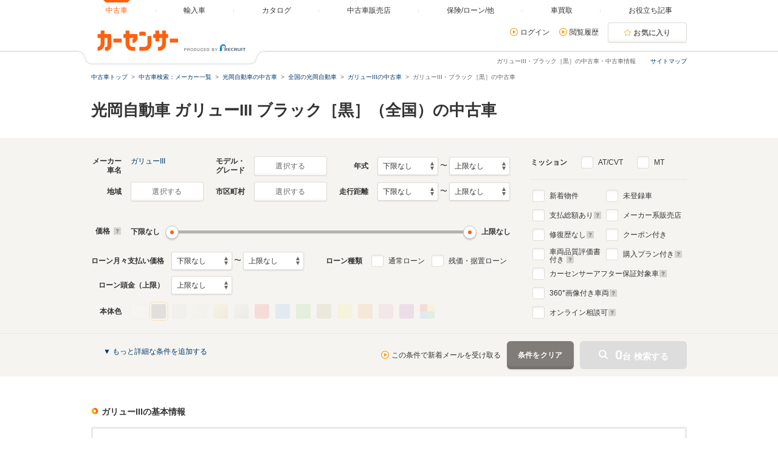

--- FILE ---
content_type: text/html
request_url: https://www.carsensor.net/usedcar/bMT/s019/colorBK/index.html
body_size: 36150
content:
<!DOCTYPE html>
<html lang="ja">
<head>
	<meta charset="UTF-8">
<meta name="viewport" content="width=device-width, initial-scale=1">
<meta name="format-detection" content="telephone=no">
<meta name="author" content="Copyright &copy; RECRUIT Co., Ltd. All rights reserved.">
<meta name="classification" content="中古車">
<meta content="a25f7f641d9e0e9f170c4f292c79727330e8e32f9e20d2cda7f265439cb005f0" name="csrf-token">

<meta http-equiv="Pragma" content="no-cache">
<meta http-equiv="cache-control" content="no-cache">
<meta http-equiv="expires" content="0">

<link rel="icon" href="/static/cmn/img/icon/favicon.ico">
<link rel="apple-touch-icon" href="/static/cmn/img/icon/apple-touch-icon.png">

<meta property="og:type" content="website">
<meta property="og:site_name" content="carsensor">
<meta property="og:image" content="https://www.carsensor.net/static/cmn/img/ogp/ogp_1200x630v1.png">
<meta property="og:locale" content="ja_JP">
<meta property="fb:app_id" content="283421568353243">
<meta name="twitter:card" content="summary">
<meta name="twitter:site" content="@carsensor">
	<meta name="robots" content="noindex,follow">
	<meta name="keywords" content="ガリューIII ブラック 中古車,ガリューIII ブラック［黒］,中古車,中古車販売,中古車情報,中古車検索,中古自動車,車選び,自動車,カーセンサー">
	<meta name="description" content="ガリューIII・ブラック(黒)の中古車に関する情報が満載。ガリューIII・ブラック(黒)の中古車検索や中古車販売などの中古車情報なら「カーセンサー」！リクルートが運営する中古車情報サイトです。ガリューIII・ブラック(黒)の中古車が様々な条件で検索可能。あなたの車選びをサポートします。">
	<title>ガリューIII・ブラック(黒)の中古車を探す【カーセンサー】</title>
	<link rel="canonical" href="https://www.carsensor.net/usedcar/bMT/s019/colorBK/index.html">
		

	<link rel="stylesheet" href="/static/pc/css/common.css?m=1753318327">
	<link rel="stylesheet" href="/static/pc/css/usedcar/bukken_list.css?m=1757407280">

		<link rel="stylesheet" href="/static/pc/css/usedcar/bukken_list_directLinkBanner_ab_th.css?m=1658293967">
		
	<link rel="stylesheet" href="/static/cmn/css/lib/jquery/colorbox.css">
	<link rel="stylesheet" href="/static/cmn/css/lib/slick/slick.css">
	<link rel="stylesheet" href="/static/pc/css/usedcar/bukken_list.css?m=1757407280">

			
			
			
		</head>
<body>
	<div class="page">

	<div id="smph_tag" class="changeView" style="display:none"><a href="javascript:void(0);" onclick="return reloadsmphsite();"><img src="/static/pc/img/common/icon_sp.svg" width="24" height="24" alt="">スマホ用ページを見る</a></div>
<script type="text/javascript">
var stid="CS210610";
var defurl = "https://www.carsensor.net";


if ((navigator.userAgent.indexOf('iPhone') > 0 && navigator.userAgent.indexOf('iPad') == -1) || navigator.userAgent.indexOf('iPod') > 0 || (navigator.userAgent.indexOf('Android') > 0 && navigator.userAgent.indexOf('Mobile') > 0) || (navigator.userAgent.indexOf('Tizen') > 0 && navigator.userAgent.indexOf('Mobile') > 0))
{
	document.getElementById('smph_tag').style.display='block';
}
if(navigator.userAgent.indexOf('Android') > 0 && navigator.userAgent.indexOf('Mobile') == -1 && stid == getCookie('TBL_LP')){
	document.getElementById('smph_tag').style.display='block';
}



function reloadsmphsite()
{
	var url = location.href;
	url = url.replace(/#.*/, '');
	if(trace_p == 'CS210610' && url.indexOf("AL=1") == -1){
		url += (url.indexOf('?') == -1)? '?' : '&';
		url += 'AL=1';
	}
	if(trace_p == 'ECF150'||trace_p == 'ECF160'){
		url = url.replace(/p=\d+\/+/g, '');
		url = url.replace(/p=\d+/g, '');
		url = url.replace(/(\&|\?|\/)c=\d+\/+/g, '');
		url = url.replace(/(\&|\?|\/)c=\d+/g, '');
	}




	document.cookie="CSSMPHFLG=;path=/";
	document.cookie="TBL_LP=;path=/;expires=Fri, 31-Dec-1999 23:59:59 GMT";
	location.href = url;
}
function getCookie(cookieName){
	var arrCookie = document.cookie.split("; ");
	for(var i = 0;i < arrCookie.length;i ++){
		var temp = arrCookie[i].split("=");
		if(temp[0] == cookieName) return unescape(temp[1]);
	}
	return false;
}

</script>

<header class="header">

	<div class="header__contents">
		<div class="header__contents__logo">
			<a href="https://www.carsensor.net">
				<img src="/static/pc/img/common/logo_header.png?1" width="310" height="60" alt="カーセンサー">
			</a>
		</div>
		<nav class="headerMenu">
		<ul class="headerMenu__list">
			<li class="headerMenu__item is-active"><a id="tab_top" href="https://www.carsensor.net"><span>中古車</span></a></li>
			<li class="headerMenu__item"><a id="tab_import" href="http://www.carsensor-edge.net" target="_blank" rel="nofollow"><span>輸入車</span></a></li>
			<li class="headerMenu__item "><a id="tab_catalog" href="/catalog/"><span>カタログ</span></a></li>
			<li class="headerMenu__item "><a id="tab_kuchikomi" href="/shop/"><span>中古車販売店</span></a></li>
			<li class="headerMenu__item "><a id="tab_loan" href="/carlife/"><span>保険/ローン/他</span></a></li>
			<li class="headerMenu__item "><a id="tab_purchase" href="https://kaitori.carsensor.net/"><span>車買取</span></a></li>
			<li class="headerMenu__item "><a id="tab_useful" href="/contents/"><span>お役立ち記事</span></a></li>
		</ul>
		</nav>
		<div class="header__subContents">
			<form name="login" action="https://www.carsensor.net/member/login.html" method="post"><input type="hidden" name="RED" value="aHR0cHM6Ly93d3cuY2Fyc2Vuc29yLm5ldC91c2VkY2FyL2JNVC9zMDE5L2NvbG9yQksvaW5kZXguaHRtbA=="></form>
			<form name="logout" action="https://www.carsensor.net/member/logout.html" method="post"><input type="hidden" name="STID" value="CS210610"><input type="hidden" name="RED" value="aHR0cHM6Ly93d3cuY2Fyc2Vuc29yLm5ldC91c2VkY2FyL2JNVC9zMDE5L2NvbG9yQksvaW5kZXguaHRtbA=="></form>
				<div class="header__subContents__item"><a onclick="document.login.submit(); return false;" href="javascript:void(0);" class="iconLink arrowRight">ログイン</a></div>
				<div class="header__subContents__item"><a href="/usedcar/mylist.php?STID=CS216200" class="iconLink arrowRight">閲覧履歴</a></div>
			<button class="btnFunc--favorite" onClick="location.href='/usedcar/mylist.php?STID=CS216001&amp;STBID=1'">お気に入り<span id="favnum3"></span></button>
		</div>
		<div class="sitemap"><p><a href="/guide/map/index.html">サイトマップ</a></p></div>
	</div>
</header>

		<h1 class="tagline">ガリューIII・ブラック［黒］の中古車・中古車情報</h1>

		<div class="container">
<div class="breadcrumb">
	<ul class="breadcrumb__ul">
			<li>
			<a href="https://www.carsensor.net/" ><span>中古車トップ</span></a>
		</li>
				<li>
			<a href="/usedcar/shashu/index.html" ><span>中古車検索：メーカー一覧</span></a>
		</li>
				<li>
			<a href="/usedcar/shashu/bMT/index.html" ><span>光岡自動車の中古車</span></a>
		</li>
				<li>
			<a href="/usedcar/bMT/index.html" ><span>全国の光岡自動車</span></a>
		</li>
				<li>
			<a href="/usedcar/bMT/s019/index.html" rel="nofollow"><span>ガリューIIIの中古車</span></a>
		</li>
				<li>ガリューIII・ブラック［黒］の中古車</li>
		</ul>
</div>
			<div id="searchStop"></div>
	<div class="bannerArea">
			<!-- ↓inc＆info -->
		 		<!-- ↑inc＆info -->
	</div><!-- /.bannerArea -->
		</div><!-- /.container -->

<style>  
#taxInfo.taxInfo {
  max-width: 980px;
  margin: 10px auto 20px;
  padding: 16px 20px;
  border: 1px solid #eeede9;
  color: #333;
  border-radius: 3px;
}
  
#taxInfo.taxInfo dl,
#taxInfo.taxInfo dt,
#taxInfo.taxInfo dd {
  width: auto;
  height: auto;
  margin: 0;
  padding: 0;
  line-height: inherit;
  border: none;
  text-align: left;
  font-size: 100%;
  font-weight: normal;
  color: inherit;
}
#taxInfo.taxInfo .taxInfo__notice {
  display: -webkit-box;
  display: -ms-flexbox;
  display: flex;
}
#taxInfo.taxInfo .taxInfo__notice .taxInfo__title {
  -webkit-box-flex: 0;
      -ms-flex: 0 0 auto;
          flex: 0 0 auto;
  font-size: 12px;
  font-weight: bold;
  font-style: normal;
  text-decoration: none;
}
#taxInfo.taxInfo .taxInfo__notice .taxInfo__detail {
  -webkit-box-flex: 1;
      -ms-flex: 1 1 auto;
          flex: 1 1 auto;
  font-size: 12px;
  font-weight: normal;
  font-style: normal;
  text-decoration: none;
  word-break: break-all;
}
</style>





		<section>
			<div class="container">
				<h2 class="title1">光岡自動車 ガリューIII ブラック［黒］（全国）の中古車</h2>

			</div>


<div class="container--searchPanel">
	<div class="container__box">
		<form id="panelForm" method="get" action="/usedcar/">
				<input type="hidden" name="STID" id="STID" value="CS210610" class="js_untouchable">
															<div class="panelFormWrap">
				<div class="panelFormWrap__main">
					<div class="sideFormRow">
						<div class="sideFormItem">
							<div class="sideFormItem__title"><p>メーカー<br>車名</p></div>
							<div class="sideFormItem__inner">
								<button type="button" class="btnFunc--small js_thickBtn" data-modaltrigger="shashu" id="shashuAnc">選択する</button>
								<a href="#" class="js_thickLink panelSelectItem" id="selectedCar" style="display: none;"></a>
								<input type="hidden" name="BRDC" id="BRDC" value="">
								<input type="hidden" name="CARC" id="CARC" value="MT_S019">
							</div>
						</div><!-- /.sideFormItem -->
						<div class="sideFormItem">
							<div class="sideFormItem__title"><p>モデル・<br>グレード</p></div>
							<div class="sideFormItem__inner">
								<button type="button" class="btnFunc--small js_thickBtn" data-modaltrigger="grd" id="grdAnc">選択する</button>
								<a href="#" class="js_thickLink panelSelectItem" id="selectedGrd" style="display: none;"></a>
								<input type="hidden" name="FMCC" id="FMCC" value="">
								<input type="hidden" name="MCC" id="MCC" value="">
								<input type="hidden" name="GRDC" id="GRDC" value="">
								<input type="hidden" name="GRDKC" id="GRDKC" value="">
							</div>
						</div><!-- /.sideFormItem -->
						<div class="sideFormItem">
							<div class="sideFormItem__title"><p>年式</p></div>
							<div class="sideFormItem__contents">
								<label class="label--select">
									<select name="YMIN" id="YMIN" class="select--small">
																				<option value="" selected="selected">下限なし</option>
										<option value="2027">2027(R09)年</option>
										<option value="2026">2026(R08)年</option>
										<option value="2025">2025(R07)年</option>
										<option value="2024">2024(R06)年</option>
										<option value="2023">2023(R05)年</option>
										<option value="2022">2022(R04)年</option>
										<option value="2021">2021(R03)年</option>
										<option value="2020">2020(R02)年</option>
										<option value="2019">2019(H31,R01)年</option>
										<option value="2018">2018(H30)年</option>
										<option value="2017">2017(H29)年</option>
										<option value="2016">2016(H28)年</option>
										<option value="2015">2015(H27)年</option>
										<option value="2014">2014(H26)年</option>
										<option value="2013">2013(H25)年</option>
										<option value="2012">2012(H24)年</option>
										<option value="2011">2011(H23)年</option>
										<option value="2010">2010(H22)年</option>
										<option value="2009">2009(H21)年</option>
										<option value="2008">2008(H20)年</option>
										<option value="2007">2007(H19)年</option>
										<option value="2006">2006(H18)年</option>
										<option value="2005">2005(H17)年</option>
										<option value="2004">2004(H16)年</option>
										<option value="2003">2003(H15)年</option>
										<option value="2002">2002(H14)年</option>
										<option value="2001">2001(H13)年</option>
										<option value="2000">2000(H12)年</option>
										<option value="1999">1999(H11)年</option>
										<option value="1998">1998(H10)年</option>
										<option value="1997">1997(H09)年</option>
										<option value="1996">1996(H08)年</option>
										<option value="1995">1995(H07)年</option>
										<option value="1994">1994(H06)年</option>
										<option value="1993">1993(H05)年</option>
										<option value="1992">1992(H04)年</option>
										<option value="1991">1991(H03)年</option>
										<option value="1990">1990(H02)年</option>
										<option value="1989">1989(H01)年</option>

									</select>
								</label>
								〜
								<label class="label--select">
									<select name="YMAX" id="YMAX" class="select--small">
																				<option value="" selected="selected">上限なし</option>
										<option value="2027">2027(R09)年</option>
										<option value="2026">2026(R08)年</option>
										<option value="2025">2025(R07)年</option>
										<option value="2024">2024(R06)年</option>
										<option value="2023">2023(R05)年</option>
										<option value="2022">2022(R04)年</option>
										<option value="2021">2021(R03)年</option>
										<option value="2020">2020(R02)年</option>
										<option value="2019">2019(H31,R01)年</option>
										<option value="2018">2018(H30)年</option>
										<option value="2017">2017(H29)年</option>
										<option value="2016">2016(H28)年</option>
										<option value="2015">2015(H27)年</option>
										<option value="2014">2014(H26)年</option>
										<option value="2013">2013(H25)年</option>
										<option value="2012">2012(H24)年</option>
										<option value="2011">2011(H23)年</option>
										<option value="2010">2010(H22)年</option>
										<option value="2009">2009(H21)年</option>
										<option value="2008">2008(H20)年</option>
										<option value="2007">2007(H19)年</option>
										<option value="2006">2006(H18)年</option>
										<option value="2005">2005(H17)年</option>
										<option value="2004">2004(H16)年</option>
										<option value="2003">2003(H15)年</option>
										<option value="2002">2002(H14)年</option>
										<option value="2001">2001(H13)年</option>
										<option value="2000">2000(H12)年</option>
										<option value="1999">1999(H11)年</option>
										<option value="1998">1998(H10)年</option>
										<option value="1997">1997(H09)年</option>
										<option value="1996">1996(H08)年</option>
										<option value="1995">1995(H07)年</option>
										<option value="1994">1994(H06)年</option>
										<option value="1993">1993(H05)年</option>
										<option value="1992">1992(H04)年</option>
										<option value="1991">1991(H03)年</option>
										<option value="1990">1990(H02)年</option>
										<option value="1989">1989(H01)年</option>

									</select>
								</label>
							</div>
						</div><!-- /.sideFormItem -->
					</div><!-- /.sideFormRow -->
					<div class="sideFormRow">
						<div class="sideFormItem">
							<div class="sideFormItem__title"><p>地域</p></div>
							<div class="sideFormItem__inner">
								<button type="button" class="btnFunc--small js_thickBtn" data-modaltrigger="area" id="areaAnc">選択する</button>
								<a href="#" class="js_thickLink panelSelectItem" id="selectedArea" style="display: none;"></a>
								<input type="hidden" name="AR" id="AR" value="">
							</div>
						</div><!-- /.sideFormItem -->
						<div class="sideFormItem">
							<div class="sideFormItem__title"><p>市区町村</p></div>
							<div class="sideFormItem__inner">
								<button type="button" class="btnFunc--small js_thickBtn" data-modaltrigger="city" id="cityAnc">選択する</button>
								<a href="#" class="js_thickLink panelSelectItem" id="selectedCity" style="display: none;"></a>
								<input type="hidden" name="CITY" id="CITY" value="">
							</div>
						</div><!-- /.sideFormItem -->
						<div class="sideFormItem">
							<div class="sideFormItem__title"><p>走行距離</p></div>
							<div class="sideFormItem__contents">
								<label class="label--select">
									<select name="SMIN" id="SMIN" class="select--small">
																				<option value="" selected="selected">下限なし</option>
										<option value="5000">5000Km</option>
										<option value="10000">1万Km</option>
										<option value="20000">2万Km</option>
										<option value="30000">3万Km</option>
										<option value="40000">4万Km</option>
										<option value="50000">5万Km</option>
										<option value="60000">6万Km</option>
										<option value="70000">7万Km</option>
										<option value="80000">8万Km</option>
										<option value="90000">9万Km</option>
										<option value="100000">10万Km</option>
										<option value="110000">11万Km</option>
										<option value="120000">12万Km</option>
										<option value="130000">13万Km</option>
										<option value="140000">14万Km</option>
										<option value="150000">15万Km</option>

									</select>
								</label>
								〜
								<label class="label--select">
									<select name="SMAX" id="SMAX" class="select--small">
																				<option value="" selected="selected">上限なし</option>
										<option value="5000">5000Km</option>
										<option value="10000">1万Km</option>
										<option value="20000">2万Km</option>
										<option value="30000">3万Km</option>
										<option value="40000">4万Km</option>
										<option value="50000">5万Km</option>
										<option value="60000">6万Km</option>
										<option value="70000">7万Km</option>
										<option value="80000">8万Km</option>
										<option value="90000">9万Km</option>
										<option value="100000">10万Km</option>
										<option value="110000">11万Km</option>
										<option value="120000">12万Km</option>
										<option value="130000">13万Km</option>
										<option value="140000">14万Km</option>
										<option value="150000">15万Km</option>

									</select>
								</label>
							</div>
						</div><!-- /.sideFormItem -->
					</div><!-- /.sideFormRow -->
					<div class="sideFormRow sideFormRow--uiSlider">
						<div class="sideFormItem--uiSlider">
							<div class="sideFormItem__title">価格<a href="javascript:void(0)" title="クリックすると説明が表示されます" data-popup='{"url":"/help/CS/help_kakaku.html","name":"_blank","width":"620","height":"480"}'><i class="icon--question"></i></a></div>
							<div class="sideFormItem__contents">
								<div class="uiSlider" id="jsiTargetSelectPrice1">
									<div class="uiSlider__inner">
										<div class="uiSlider__inner__graph">
										<div id="js-slide-graph-0" class="js-slide-graph uiSlider__graph"></div><div id="js-slide-graph-50000" class="js-slide-graph uiSlider__graph"></div><div id="js-slide-graph-100000" class="js-slide-graph uiSlider__graph"></div><div id="js-slide-graph-150000" class="js-slide-graph uiSlider__graph"></div><div id="js-slide-graph-200000" class="js-slide-graph uiSlider__graph"></div><div id="js-slide-graph-250000" class="js-slide-graph uiSlider__graph"></div><div id="js-slide-graph-300000" class="js-slide-graph uiSlider__graph"></div><div id="js-slide-graph-350000" class="js-slide-graph uiSlider__graph"></div><div id="js-slide-graph-400000" class="js-slide-graph uiSlider__graph"></div><div id="js-slide-graph-450000" class="js-slide-graph uiSlider__graph"></div><div id="js-slide-graph-500000" class="js-slide-graph uiSlider__graph"></div><div id="js-slide-graph-600000" class="js-slide-graph uiSlider__graph"></div><div id="js-slide-graph-700000" class="js-slide-graph uiSlider__graph"></div><div id="js-slide-graph-800000" class="js-slide-graph uiSlider__graph"></div><div id="js-slide-graph-900000" class="js-slide-graph uiSlider__graph"></div><div id="js-slide-graph-1000000" class="js-slide-graph uiSlider__graph"></div><div id="js-slide-graph-1200000" class="js-slide-graph uiSlider__graph"></div><div id="js-slide-graph-1400000" class="js-slide-graph uiSlider__graph"></div><div id="js-slide-graph-1600000" class="js-slide-graph uiSlider__graph"></div><div id="js-slide-graph-1800000" class="js-slide-graph uiSlider__graph"></div><div id="js-slide-graph-2000000" class="js-slide-graph uiSlider__graph"></div><div id="js-slide-graph-2500000" class="js-slide-graph uiSlider__graph"></div><div id="js-slide-graph-3000000" class="js-slide-graph uiSlider__graph"></div><div id="js-slide-graph-3500000" class="js-slide-graph uiSlider__graph"></div><div id="js-slide-graph-4000000" class="js-slide-graph uiSlider__graph"></div><div id="js-slide-graph-4500000" class="js-slide-graph uiSlider__graph"></div><div id="js-slide-graph-5000000" class="js-slide-graph uiSlider__graph"></div><div id="js-slide-graph-6000000" class="js-slide-graph uiSlider__graph"></div><div id="js-slide-graph-7000000" class="js-slide-graph uiSlider__graph"></div><div id="js-slide-graph-8000000" class="js-slide-graph uiSlider__graph"></div><div id="js-slide-graph-9000000" class="js-slide-graph uiSlider__graph"></div>										</div>
										<div class="reflectionWord">
											<span class="reflectionWord__min">
												<span class="uiSlider__inner__disp" id="jsiPriceLower">下限なし</span>
											</span>
											<span class="reflectionWord__max">
												<span class="uiSlider__inner__disp" id="jsiPriceUpper">上限なし</span>
											</span>
										</div><!-- /.reflectionWord -->
										<div class="sliderWrap">
											<span class="slider" id="jsiPriceSlider">&nbsp;</span>
											<div class="bar lower js-bar js-lower" style="display:none;"><span></span></div>
											<div class="bar upper js-bar js-upper" style="display:none;"><span></span></div>
											<div class="connector js-connector"></div>
										</div>
									</div>
								</div><!-- /.uiSlider -->
								<input type="hidden" name="PMIN" id="PMIN" value="">
								<input type="hidden" name="PMAX" id="PMAX" value="">
							</div>
						</div><!-- /.sideFormItem -->
					</div><!-- /.sideFormRow -->
										<div class="sideFormRow sideFormRow">
						<div class="sideFormItem sideFormItem--loan">
							<div class="sideFormItem__title sideFormItem__title--loanSelect"><p>ローン月々支払い価格</p></div>
							<div class="sideFormItem__contents">
								<label class="label--select">
									<select name="LMMIN" id="LMMIN" class="select--small">
																				<option value="" selected="selected">下限なし</option>
										<option value="10000">1万円</option>
										<option value="20000">2万円</option>
										<option value="30000">3万円</option>
										<option value="40000">4万円</option>
										<option value="50000">5万円</option>
										<option value="60000">6万円</option>
										<option value="70000">7万円</option>
										<option value="80000">8万円</option>
										<option value="90000">9万円</option>
										<option value="100000">10万円</option>
										<option value="110000">11万円</option>
										<option value="120000">12万円</option>
										<option value="130000">13万円</option>
										<option value="140000">14万円</option>
										<option value="150000">15万円</option>

									</select>
								</label>
								〜
								<label class="label--select">
									<select name="LMMAX" id="LMMAX" class="select--small">
																				<option value="" selected="selected">上限なし</option>
										<option value="10000">1万円</option>
										<option value="20000">2万円</option>
										<option value="30000">3万円</option>
										<option value="40000">4万円</option>
										<option value="50000">5万円</option>
										<option value="60000">6万円</option>
										<option value="70000">7万円</option>
										<option value="80000">8万円</option>
										<option value="90000">9万円</option>
										<option value="100000">10万円</option>
										<option value="110000">11万円</option>
										<option value="120000">12万円</option>
										<option value="130000">13万円</option>
										<option value="140000">14万円</option>
										<option value="150000">15万円</option>

									</select>
								</label>
							</div>
						</div><!-- /.sideFormItem -->
						<div class="sideFormItem">
							<div class="sideFormItem__title sideFormItem__title--loanCheck"><p>ローン種類</p></div>
							<div class="sideFormItem__contents">
								<div class="sideFormItem__inner">
									<p class="sideFormItem__checkbox">
										<input type="checkbox" name="LOAN" value="TSUJO" id="chkLoanTsujo">
										<label for="chkLoanTsujo" class="label--checkbox">通常ローン</label>
									</p>
									<p class="sideFormItem__checkbox">
										<input type="checkbox" name="LOAN" value="ZNK" id="chkLoanZnk">
										<label for="chkLoanZnk" class="label--checkbox">残価・据置ローン</label>
									</p>
								</div>
							</div>
						</div><!-- /.sideFormItem -->
					</div><!-- /.sideFormRow -->
					<div class="sideFormRow">
						<div class="sideFormItem">
							<div class="sideFormItem__title sideFormItem__title--loanSelect"><p>ローン頭金（上限）</p></div>
							<div class="sideFormItem__contents">
								<label class="label--select">
									<select name="LDMAX" id="LDMAX" class="select--small">
																				<option value="" selected="selected">上限なし</option>
										<option value="100000">10万円</option>
										<option value="200000">20万円</option>
										<option value="300000">30万円</option>
										<option value="400000">40万円</option>
										<option value="500000">50万円</option>
										<option value="600000">60万円</option>
										<option value="700000">70万円</option>
										<option value="800000">80万円</option>
										<option value="900000">90万円</option>
										<option value="1000000">100万円</option>
										<option value="1100000">110万円</option>
										<option value="1200000">120万円</option>
										<option value="1300000">130万円</option>
										<option value="1400000">140万円</option>
										<option value="1500000">150万円</option>
										<option value="1600000">160万円</option>
										<option value="1700000">170万円</option>
										<option value="1800000">180万円</option>
										<option value="1900000">190万円</option>
										<option value="2000000">200万円</option>
										<option value="3000000">300万円</option>
										<option value="4000000">400万円</option>
										<option value="5000000">500万円</option>
										<option value="6000000">600万円</option>
										<option value="7000000">700万円</option>
										<option value="8000000">800万円</option>
										<option value="9000000">900万円</option>
										<option value="10000000">1000万円</option>

									</select>
								</label>
							</div>
						</div><!-- /.sideFormItem -->
					</div><!-- /.sideFormRow -->
										<div class="sideFormRow">
						<div class="sideFormItem">
							<div class="sideFormItem__title"><p>本体色</p></div>
							<div class="sideFormItem__inner">
								<div class="colorPicker">
									<ul class="colorPicker__list js-colorPanelBlock">
																			<li id="clwhite">
											<input type="checkbox" name="CL" id="white" value="WH" name="CL" disabled>
											<label for="white" class="label--color btn_WH" title="ホワイト系"><span></span></label>
										</li>
																			<li id="clblack">
											<input type="checkbox" name="CL" id="black" value="BK" name="CL" checked disabled>
											<label for="black" class="label--color btn_BK" title="ブラック系"><span></span></label>
										</li>
																			<li id="clgray">
											<input type="checkbox" name="CL" id="gray" value="GL" name="CL" disabled>
											<label for="gray" class="label--color btn_GL" title="グレー系"><span></span></label>
										</li>
																			<li id="clpearl">
											<input type="checkbox" name="CL" id="pearl" value="PL" name="CL" disabled>
											<label for="pearl" class="label--color btn_PL" title="パール系"><span></span></label>
										</li>
																			<li id="clgold">
											<input type="checkbox" name="CL" id="gold" value="GD" name="CL" disabled>
											<label for="gold" class="label--color btn_GD" title="ゴールド系"><span></span></label>
										</li>
																			<li id="clsilver">
											<input type="checkbox" name="CL" id="silver" value="SI" name="CL" disabled>
											<label for="silver" class="label--color btn_SI" title="シルバー系"><span></span></label>
										</li>
																			<li id="clred">
											<input type="checkbox" name="CL" id="red" value="RD" name="CL" disabled>
											<label for="red" class="label--color btn_RD" title="レッド系"><span></span></label>
										</li>
																			<li id="clblue">
											<input type="checkbox" name="CL" id="blue" value="BL" name="CL" disabled>
											<label for="blue" class="label--color btn_BL" title="ブルー系"><span></span></label>
										</li>
																			<li id="clgreen">
											<input type="checkbox" name="CL" id="green" value="GR" name="CL" disabled>
											<label for="green" class="label--color btn_GR" title="グリーン系"><span></span></label>
										</li>
																			<li id="clbrown">
											<input type="checkbox" name="CL" id="brown" value="BR" name="CL" disabled>
											<label for="brown" class="label--color btn_BR" title="ブラウン系"><span></span></label>
										</li>
																			<li id="clyellow">
											<input type="checkbox" name="CL" id="yellow" value="YL" name="CL" disabled>
											<label for="yellow" class="label--color btn_YL" title="イエロー系"><span></span></label>
										</li>
																			<li id="clorange">
											<input type="checkbox" name="CL" id="orange" value="OR" name="CL" disabled>
											<label for="orange" class="label--color btn_OR" title="オレンジ系"><span></span></label>
										</li>
																			<li id="clpink">
											<input type="checkbox" name="CL" id="pink" value="PK" name="CL" disabled>
											<label for="pink" class="label--color btn_PK" title="ピンク系"><span></span></label>
										</li>
																			<li id="clpurple">
											<input type="checkbox" name="CL" id="purple" value="PU" name="CL" disabled>
											<label for="purple" class="label--color btn_PU" title="パープル系"><span></span></label>
										</li>
																			<li id="clother">
											<input type="checkbox" name="CL" id="other" value="ZZ" name="CL" disabled>
											<label for="other" class="label--color btn_ZZ" title="その他"><span></span></label>
										</li>
																		</ul>
								</div><!-- /.colorPicker -->
							</div>
						</div><!-- /.sideFormItem -->
					</div><!-- /.sideFormRow -->
				</div>
				<div class="panelFormWrap__side">
					<div class="sideFormItem--pattern2">
						<div class="sideFormItem__title sideFormItem__title--mission"><p>ミッション</p></div>
						<div class="sideFormItem__inner">
							<p>
								<input type="checkbox" name="SLST" value="AT" id="chkSlstAt">
								<label for="chkSlstAt" class="label--checkbox">AT/CVT</label>
							</p>
							<p>
								<input type="checkbox" name="SLST" value="MT" id="chkSlstMt">
								<label for="chkSlstMt" class="label--checkbox">MT</label>
							</p>
						</div>
					</div><!-- /sideFormItem-pattern2 -->
					<div class="checkboxList checkboxList--top">
						<div class="checkboxList__contents">
							<div class="checkboxList__contents__inner">
								<p>
									<input type="checkbox" name="NEW" value="1" id="chkNew">
									<label for="chkNew" class="label--checkbox">新着物件</label>
								</p>
								<p>
									<input type="checkbox" name="TCOST" value="1" id="chkTcost">
									<label for="chkTcost" class="label--checkbox">支払総額あり
									<a href="javascript:void(0)" title="クリックすると説明が表示されます" data-popup='{"url":"/help/CS/help_sougaku.html","name":"_blank","width":"620","height":"480"}'><i class="icon--question"></i></a>
									</label>
								</p>
								<p>
									<input type="checkbox" name="OPTCD" value="REP0" id="chkOptcdRep">
									<label for="chkOptcdRep" class="label--checkbox">修復歴なし
									<a href="javascript:void(0)" title="クリックすると説明が表示されます" data-popup='{"url":"/help/CS/help_syufukureki.html","name":"_blank","width":"620","height":"480"}'><i class="icon--question"></i></a>
									</label>
								</p>
								<p>
									<input type="checkbox" name="ASSESS" value="1" id="chkAssessFlg">
									<label for="chkAssessFlg" class="label--checkbox label--approveCheckbox twoLine">車両品質評価書<br>付き
									<a href="javascript:void(0)" title="クリックすると説明が表示されます" data-popup='{"url":"/help/CS/help_hyoukasyo.html","name":"_blank","width":"620","height":"480"}'><i class="icon--question"></i></a>
									</label>
								</p>
							</div>
							<div class="checkboxList__contents__inner">
								<p>
									<input type="checkbox" name="NCAR" value="1" id="chkNcar">
									<label for="chkNcar" class="label--checkbox">未登録車</label>
								</p>
								<p>
									<input type="checkbox" name="DLR" value="1" id="chkDlr">
									<label for="chkDlr" class="label--checkbox">メーカー系販売店</label>
								</p>
								<p>
									<input type="checkbox" name="OPTCD" value="CUP1" id="chkOptcdCup">
									<label for="chkOptcdCup" class="label--checkbox">クーポン付き</label>
								</p>
								<p>
									<input type="checkbox" name="PLAN" value="1" id="chkPlan">
									<label for="chkPlan" class="label--checkbox label--approveCheckbox">購入プラン付き
									<a href="javascript:void(0)" title="クリックすると説明が表示されます" data-popup='{"url":"/help/CS/help_plan.html","name":"_blank","width":"770","height":"550"}'><i class="icon--question"></i></a>
									</label>
								</p>
							</div>
						</div>
						<div class="checkboxList__contents checkboxList__contents--noFlex">
							<p>
								<input type="checkbox" name="CSHOSHO" value="1" id="chkCSHosho">
								<label for="chkCSHosho" class="label--checkbox label--approveCheckbox">カーセンサーアフター保証対象車
								<a href="javascript:void(0)" title="クリックすると説明が表示されます" data-popup='{"url":"/help/CS/help_hosyo_car.html","name":"_blank","width":"620","height":"480"}'><i class="icon--question"></i></a>
								</label>
								<input type="hidden" name="NINTEI" value="" id="chkNintei">
							</p>
							<p>
								<input type="checkbox" name="360VIEW" value="1" id="chk360view">
								<label for="chk360view" class="label--checkbox label--approveCheckbox"><span>360</span>°画像付き車両
								<a href="javascript:void(0);" title="クリックすると説明が表示されます" data-popup='{"url":"/help/CS/help_360.html","name":"_blank","width":"620","height":"480"}'><i class="icon--question"></i></a>
								</label>
							</p>
							<p>
								<input type="checkbox" name="ONLINESOUDAN" value="1" id="chkOnlineSoudan">
								<label for="chkOnlineSoudan" class="label--checkbox">オンライン相談可
								<a href="javascript:void(0);" title="クリックすると説明が表示されます" data-popup='{"url":"/help/CS/help_online.html","name":"_blank","width":"620","height":"480"}'><i class="icon--question"></i></a>
								</label>
							</p>
						</div>
					</div><!-- /.checkboxList -->
				</div>
			</div><!-- /.panelFormWrap -->
			<div class="panelFormSubWrap is-hidden js-target" id="subArea">
				<div class="panelFormSubWrap__row">
					<div class="panelFormSubWrap__row__col">
						<div class="checkboxList">
							<div class="checkboxList__title"><p>車のタイプ</p></div>
							<div class="checkboxList__contents">
								<div class="checkboxList__contents__inner">
<p><input type="checkbox" name="SP" value="D" id="domesticCars"><label for="domesticCars" class="label--checkbox">国産車</label></p><p><input type="checkbox" name="SP" value="Y" id="importedCars"><label for="importedCars" class="label--checkbox">輸入車</label></p><p><input type="checkbox" name="SP" value="K" id="miniCars"><label for="miniCars" class="label--checkbox">軽自動車</label></p><p><input type="checkbox" name="NOTKEI" value="1" id="withoutMini"><label for="withoutMini" class="label--checkbox">軽自動車を除く</label></p><p><input type="checkbox" name="OPTCD" value="CLD1" id="coldWeather"><label for="coldWeather" class="label--checkbox">寒冷地仕様車</label></p></div><div class="checkboxList__contents__inner"><p><input type="checkbox" name="SP" value="H" id="hybridCars"><label for="hybridCars" class="label--checkbox">ハイブリッド</label></p><p><input type="checkbox" name="SP" value="F" id="welfareVehicle"><label for="welfareVehicle" class="label--checkbox">福祉車両</label></p><p><input type="checkbox" name="SP" value="S" id="van"><label for="van" class="label--checkbox">商用車・バン</label></p><p><input type="checkbox" name="NOTBV" value="1" id="withoutVan"><label for="withoutVan" class="label--checkbox">商用車・バンを除く</label></p><p><input type="checkbox" name="SP" value="C" id="campingCars"><label for="campingCars" class="label--checkbox">キャンピングカー</label></p>
								</div>
							</div>
						</div><!-- /.checkboxList -->
						<div class="sideFormItem sideFormItem--underContents">
							<div class="sideFormItem__title--middle"><p>ボディタイプ</p></div>
							<div class="sideFormItem__contents">
								<button class="btnFunc--small" id="bodySelect" data-minimodal="trigger">選択する</button>
								<a href="#" id="selectedBody" class="" style="display: none;"></a>
								<input type="hidden" id="BT" name="BT" value="">
								<div class="smallModalWrap">
									<div class="smallModal smallModal--bodyType js_uncollectible" id="bodytypeBox" data-minimodal="target">
										<div class="smallModal__close" data-minimodal="close">
											<button class="miniClose js_close"><img src="/static/pc/img/common/icon_close.svg" width="14" height="14" alt="閉じる"></button>
										</div>
										<ul class="smallModal__list">
										

	<li><input type="radio" id="BT_XX" name="BT" value="XX"><label for="BT_XX" class="label--radio">コンパクトカー</label></li><li><input type="radio" id="BT_C" name="BT" value="C"><label for="BT_C" class="label--radio">クーペ</label></li><li><input type="radio" id="BT_M" name="BT" value="M"><label for="BT_M" class="label--radio">ミニバン</label></li><li><input type="radio" id="BT_D" name="BT" value="D"><label for="BT_D" class="label--radio">ハッチバック</label></li><li><input type="radio" id="BT_W" name="BT" value="W"><label for="BT_W" class="label--radio">ステーションワゴン</label></li><li><input type="radio" id="BT_O" name="BT" value="O"><label for="BT_O" class="label--radio">オープンカー</label></li><li><input type="radio" id="BT_X" name="BT" value="X"><label for="BT_X" class="label--radio">SUV・クロカン</label></li><li><input type="radio" id="BT_P" name="BT" value="P"><label for="BT_P" class="label--radio">ピックアップトラック</label></li><li><input type="radio" id="BT_S" name="BT" value="S"><label for="BT_S" class="label--radio">セダン</label></li><li><input type="radio" id="BT_T" name="BT" value="T"><label for="BT_T" class="label--radio">トラック</label></li><li><input type="radio" id="BT_N" name="BT" value="N"><label for="BT_N" class="label--radio">その他</label></li>										</ul>
										<div class="smallModal__clear"><a href="#" class="subLink js_resetbtnSmall">条件クリア</a></div>
									</div><!-- /.smallModal -->
								</div><!-- /.smallModalWrap -->
							</div>
						</div><!-- /.sideFormItem -->
						<div class="sideFormItem">
							<div class="sideFormItem__title--middle"><p>保証</p></div>
							<div class="sideFormItem__contents">
								<label class="label--select">
									<select name="HOSHO" id="HOSHO" class="select--large">
																				<option value="" selected="selected">こだわらない</option>
										<option value="1">保証あり</option>
										<option value="4">カーセンサーアフター保証あり</option>
										<option value="2">ディーラー保証あり</option>
										<option value="3">販売店保証あり</option>

									</select>
								</label>
							</div>
						</div><!-- /.sideFormItem -->
					</div>
					<div class="panelFormSubWrap__row__col">
						<div class="sideFormItem">
							<div class="sideFormItem__title"><p>排気量</p></div>
							<div class="sideFormItem__contents">
								<label class="label--select">
									<select name="HMIN" id="HMIN" class="select--small">
																				<option value="" selected="selected">下限なし</option>
										<option value="550">550</option>
										<option value="660">660</option>
										<option value="800">800</option>
										<option value="1000">1000</option>
										<option value="1100">1100(1.1L)</option>
										<option value="1200">1200(1.2L)</option>
										<option value="1300">1300(1.3L)</option>
										<option value="1400">1400(1.4L)</option>
										<option value="1500">1500(1.5L)</option>
										<option value="1600">1600(1.6L)</option>
										<option value="1700">1700(1.7L)</option>
										<option value="1800">1800(1.8L)</option>
										<option value="1900">1900(1.9L)</option>
										<option value="2000">2000(2.0L)</option>
										<option value="2100">2100(2.1L)</option>
										<option value="2200">2200(2.2L)</option>
										<option value="2300">2300(2.3L)</option>
										<option value="2400">2400(2.4L)</option>
										<option value="2500">2500(2.5L)</option>
										<option value="2600">2600(2.6L)</option>
										<option value="2700">2700(2.7L)</option>
										<option value="2800">2800(2.8L)</option>
										<option value="2900">2900(2.9L)</option>
										<option value="3000">3000(3.0L)</option>
										<option value="3500">3500(3.5L)</option>
										<option value="4000">4000(4.0L)</option>
										<option value="4500">4500(4.5L)</option>
										<option value="5000">5000(5.0L)</option>
										<option value="5500">5500(5.5L)</option>
										<option value="6000">6000(6.0L)</option>

									</select>
								</label>
								〜
								<label class="label--select">
									<select name="HMAX" id="HMAX" class="select--small">
																				<option value="" selected="selected">上限なし</option>
										<option value="550">550</option>
										<option value="660">660</option>
										<option value="800">800</option>
										<option value="1000">1000</option>
										<option value="1100">1100(1.1L)</option>
										<option value="1200">1200(1.2L)</option>
										<option value="1300">1300(1.3L)</option>
										<option value="1400">1400(1.4L)</option>
										<option value="1500">1500(1.5L)</option>
										<option value="1600">1600(1.6L)</option>
										<option value="1700">1700(1.7L)</option>
										<option value="1800">1800(1.8L)</option>
										<option value="1900">1900(1.9L)</option>
										<option value="2000">2000(2.0L)</option>
										<option value="2100">2100(2.1L)</option>
										<option value="2200">2200(2.2L)</option>
										<option value="2300">2300(2.3L)</option>
										<option value="2400">2400(2.4L)</option>
										<option value="2500">2500(2.5L)</option>
										<option value="2600">2600(2.6L)</option>
										<option value="2700">2700(2.7L)</option>
										<option value="2800">2800(2.8L)</option>
										<option value="2900">2900(2.9L)</option>
										<option value="3000">3000(3.0L)</option>
										<option value="3500">3500(3.5L)</option>
										<option value="4000">4000(4.0L)</option>
										<option value="4500">4500(4.5L)</option>
										<option value="5000">5000(5.0L)</option>
										<option value="5500">5500(5.5L)</option>
										<option value="6000">6000(6.0L)</option>

									</select>
								</label>
							</div>
						</div><!-- /.sideFormItem -->
						<div class="sideFormItem">
							<div class="sideFormItem__title"><p></p></div>
							<div class="sideFormItem__contents">
								<p>
									<input type="checkbox" name="OPTCD" value="TUB1" id="supercharger">
									<label for="supercharger" class="label--checkbox">過給器設定モデル <span class="subText">(ターボ・スーパーチャージャーなど)</span></label>
								</p>
							</div>
						</div><!-- /.sideFormItem -->
						<div class="sideFormRow">
							<div class="sideFormItem">
								<div class="sideFormItem__title"><p>エンジン<br>種別</p></div>
								<div class="sideFormItem__inner">
									<button class="btnFunc--xsmall" id="fuelSelect" data-minimodal="trigger">選択する</button>
									<a href="#" id="selectedFuel" class="panelSelectSubItem" style="display: none;"></a>
									<input type="hidden" id="FUEL" name="FUEL" value="">
									<div class="smallModalWrap">
										<div class="smallModal smallModal--engine js_uncollectible" id="fuelBox" data-minimodal="target">
											<div class="smallModal__close" data-minimodal="close">
												<button class="miniClose js_close"><img src="/static/pc/img/common/icon_close.svg" width="14" height="14" alt="閉じる"></button>
											</div>
											<ul class="smallModal__list">
	<li><input type="radio" id="chkFuel_1" name="FUEL" value="1"><label for="chkFuel_1" class="label--radio">ガソリン</label></li><li><input type="radio" id="chkFuel_2" name="FUEL" value="2"><label for="chkFuel_2" class="label--radio">ディーゼル</label></li><li><input type="radio" id="chkFuel_3" name="FUEL" value="3"><label for="chkFuel_3" class="label--radio">ハイブリッド</label></li><li><input type="radio" id="chkFuel_4" name="FUEL" value="4"><label for="chkFuel_4" class="label--radio">電気</label></li><li><input type="radio" id="chkFuel_9" name="FUEL" value="9"><label for="chkFuel_9" class="label--radio">その他</label></li>											</ul>
											<div class="smallModal__clear"><a href="#" class="subLink js_resetbtnSmall">条件クリア</a></div>
										</div><!-- /.smallModal -->
									</div><!-- /.smallModalWrap -->
								</div>
							</div><!-- /.sideFormItem -->
							<div class="sideFormItem">
								<div class="sideFormItem__title"><p>ドア数</p></div>
								<div class="sideFormItem__inner">
									<label class="label--select">
										<select name="DNUM" id="DNUM" class="select">
																					<option value="" selected="selected">こだわらない</option>
										<option value="2">2ドア</option>
										<option value="3">3ドア</option>
										<option value="4">4ドア</option>
										<option value="5">5ドア</option>

										</select>
									</label>
								</div>
							</div><!-- /.sideFormItem -->
						</div><!-- /.sideFormRow -->
						<div class="sideFormRow">
							<div class="sideFormItem">
								<div class="sideFormItem__title"><p>駆動方式</p></div>
								<div class="sideFormItem__inner">
									<button class="btnFunc--xsmall" id="kudoSelect" data-minimodal="trigger">選択する</button>
									<a href="#" id="selectedKudo" class="panelSelectSubItem" style="display: none;"></a>
									<input type="hidden" id="KUDO" name="KUDO" value="">
									<div class="smallModalWrap">
										<div class="smallModal smallModal--driveSystem js_uncollectible" id="kudoBox" data-minimodal="target">
											<div class="smallModal__close" data-minimodal="close">
												<button class="miniClose js_close"><img src="/static/pc/img/common/icon_close.svg" width="14" height="14" alt="閉じる"></button>
											</div>
											<ul class="smallModal__list">
	<li><input type="radio" id="KUDO_4WD0" name="KUDO" value="4WD0"><label for="KUDO_4WD0" class="label--radio">2WD</label></li><li><input type="radio" id="KUDO_4WD1" name="KUDO" value="4WD1"><label for="KUDO_4WD1" class="label--radio">4WD</label></li>											</ul>
											<div class="smallModal__clear"><a href="#" class="subLink js_resetbtnSmall">条件クリア</a></div>
										</div><!-- /.smallModal -->
									</div><!-- /.smallModalWrap -->
								</div>
							</div><!-- /.sideFormItem -->
							<div class="sideFormItem">
								<div class="sideFormItem__title"><p>スライド<br>ドア</p></div>
								<div class="sideFormItem__inner">
									<label class="label--select">
										<select name="SLIDE" id="SLIDE" class="select">
																					<option value="" selected="selected">こだわらない</option>
										<option value="BES1">両側電動</option>
										<option value="BHS1">両側手動</option>
										<option value="OES1">片側電動</option>
										<option value="OHS1">片側手動</option>
										<option value="OOS1">両側(片側のみ電動)</option>

										</select>
									</label>
								</div>
							</div><!-- /.sideFormItem -->
						</div><!-- /.sideFormRow -->
						<div class="sideFormRow">
							<div class="sideFormItem">
								<div class="sideFormItem__title"><p>ハンドル</p></div>
								<div class="sideFormItem__inner">
									<label class="label--select">
										<select name="ST" id="ST" class="select--small">
																					<option value="" selected="selected">こだわらない</option>
										<option value="R">右ハンドル</option>
										<option value="L">左ハンドル</option>

										</select>
									</label>
								</div>
							</div><!-- /.sideFormItem -->
							<div class="sideFormItem">
								<div class="sideFormItem__title"><p>乗車定員</p></div>
								<div class="sideFormItem__inner">
									<label class="label--select">
										<select name="TEIIN" id="TEIIN" class="select">
																					<option value="" selected="selected">こだわらない</option>
										<option value="2">2名</option>
										<option value="3">3名</option>
										<option value="4">4名</option>
										<option value="5">5名</option>
										<option value="6">6名</option>
										<option value="7">7名</option>
										<option value="8">8名</option>
										<option value="9">9名</option>
										<option value="10">10名</option>

										</select>
									</label>
								</div>
							</div><!-- /.sideFormItem -->
						</div><!-- /.sideFormRow -->
					</div>
					<div class="panelFormSubWrap__row__col--short">
						<div class="sideFormItem">
							<div class="sideFormItem__title--special">
								<p>車検残<a href="javascript:void(0)" title="クリックすると説明が表示されます" data-popup='{"url":"/help/CS/help_syaken.html","name":"_blank","width":"620","height":"480"}'><i class="icon--question"></i></a></p>
							</div>
							<div class="sideFormItem__inner">
								<label class="label--select">
									<select name="SZAN" id="SZAN" class="select">
																				<option value="" selected="selected">こだわらない</option>
										<option value="6">半年以上</option>
										<option value="12">１年以上</option>
										<option value="24">２年以上</option>

									</select>
								</label>
							</div>
						</div><!-- /.sideFormItem -->
						<div class="checkboxList">
							<div class="checkboxList__contents--single">
								<div class="checkboxList__contents__inner">
									<p>
										<input type="checkbox" name="OPTCD" value="RNU1" id="registedNew">
										<label for="registedNew" class="label--checkbox">登録(届出)済未使用車</label>
									</p>
									<p>
										<input type="checkbox" name="OPTCD" value="WOF1" id="oneOwner">
										<label for="oneOwner" class="label--checkbox">ワンオーナー</label>
									</p>
									<p>
										<input type="checkbox" name="OPTCD" value="TTK1" id="maintenaced">
										<label for="maintenaced" class="label--checkbox">定期点検記録簿</label>
									</p>
									<p>
										<input type="checkbox" name="OPTCD" value="NSF1" id="noSmoking">
										<label for="noSmoking" class="label--checkbox">禁煙車</label>
									</p>
									<p>
										<input type="checkbox" name="OPTCD" value="DTD1" id="testCar">
										<label for="testCar" class="label--checkbox">展示・試乗車<a href="javascript:void(0)" title="クリックすると説明が表示されます" data-popup='{"url":"/help/CS/help_tenji.html","name":"_blank","width":"620","height":"480"}'><i class="icon--question"></i></a></label>
									</p>
									<p>
										<input type="checkbox" name="OPTCD" value="RCU1" id="rentUp">
										<label for="rentUp" class="label--checkbox">レンタカーアップ<a href="javascript:void(0)" title="クリックすると説明が表示されます" data-popup='{"url":"/help/CS/help_rentalCarUp.html","name":"_blank","width":"620","height":"480"}'><i class="icon--question"></i></a></label>
									</p>
								</div>
							</div>
						</div><!-- /.checkboxList -->
					</div>
				</div>
				<div class="panelFormSubWrap__row">
					<div class="panelFormSubWrap__row__equipmentCol">
						<div class="checkboxList">
							<div class="checkboxList__title"><p>基本装備</p></div>
							<div class="checkboxList__contents">
								<div class="checkboxList__contents__inner">
																								<p>
										<input type="checkbox" name="OPTCD" value="KRS1" id="keylessEntry">
										<label for="keylessEntry" class="label--checkbox">キーレスエントリー</label>
																			</p>
																																<p>
										<input type="checkbox" name="OPTCD" value="SMK1" id="smartkey">
										<label for="smartkey" class="label--checkbox">スマートキー</label>
																			</p>
																																<p>
										<input type="checkbox" name="OPTCD" value="PWW1" id="powerWindow">
										<label for="powerWindow" class="label--checkbox">パワーウィンドウ</label>
																			</p>
																																<p>
										<input type="checkbox" name="OPTCD" value="PWS1" id="powerStereo">
										<label for="powerStereo" class="label--checkbox">パワステ</label>
																			</p>
																																<p>
										<input type="checkbox" name="OPTCD" value="ARC1" id="airConditioner">
										<label for="airConditioner" class="label--checkbox">エアコン・クーラー</label>
																			</p>
																																<p>
										<input type="checkbox" name="OPTCD" value="WAR1" id="doubleAirConditioner">
										<label for="doubleAirConditioner" class="label--checkbox">Ｗエアコン</label>
																			</p>
																																<p>
										<input type="checkbox" name="OPTCD" value="HID1" id="dischargedHeadLamp">
										<label for="dischargedHeadLamp" class="label--checkbox">ディスチャージド<br>ヘッドランプ</label>
																			</p>
																																<p>
										<input type="checkbox" name="OPTCD" value="FFL1" id="fogLamp">
										<label for="fogLamp" class="label--checkbox">フロントフォグランプ</label>
																			</p>
																																<p>
										<input type="checkbox" name="OPTCD" value="AHB1" id="ahb">
										<label for="ahb" class="label--checkbox">オートマチックハイビーム</label>
																			</p>
																																<p>
										<input type="checkbox" name="OPTCD" value="LED1" id="LEDheadlight">
										<label for="LEDheadlight" class="label--checkbox">LEDヘッドライト</label>
																			</p>
																																<p>
										<input type="checkbox" name="OPTCD" value="ALH1" id="alh">
										<label for="alh" class="label--checkbox">アダプティブヘッドライト<a href="javascript:void(0)" title="クリックすると説明が表示されます" data-popup='{"url":"/help/CS/help_HID.html","name":"_blank","width":"620","height":"480"}'><i class="icon--question"></i></a></label>
																			</p>
																															</div>
								<div class="checkboxList__contents__inner">
																																<p>
										<input type="checkbox" name="OPTCD" value="ETC1" id="etc">
										<label for="etc" class="label--checkbox">ETC</label>
																			</p>
																																<p>
										<input type="checkbox" name="OPTCD" value="STL1" id="burglaroof">
										<label for="burglaroof" class="label--checkbox">盗難防止装置</label>
																			</p>
																																<p>
										<input type="checkbox" name="OPTCD" value="SRF1" id="sunroof">
										<label for="sunroof" class="label--checkbox">サンルーフ・ガラスルーフ</label>
																			</p>
																																<p>
										<input type="checkbox" name="OPTCD" value="RRF1" id="roofRail">
										<label for="roofRail" class="label--checkbox">ルーフレール</label>
																			</p>
																																<p>
										<input type="checkbox" name="OPTCD" value="RSM1" id="backsheetMonitor">
										<label for="backsheetMonitor" class="label--checkbox">後席モニター</label>
																			</p>
																																<p>
										<input type="checkbox" name="OPTCD" value="AIS1" id="airSuspension">
										<label for="airSuspension" class="label--checkbox">エアサスペンション<a href="javascript:void(0)" title="クリックすると説明が表示されます" data-popup='{"url":"/help/CS/help_airSuspension.html","name":"_blank","width":"620","height":"480"}'><i class="icon--question"></i></a></label>
																			</p>
																																<p>
										<input type="checkbox" name="OPTCD" value="15W1" id="p1500w">
										<label for="p1500w" class="label--checkbox">1500W給電</label>
																			</p>
																																<p>
										<input type="checkbox" name="OPTCD" value="DDR1" id="dirveRec">
										<label for="dirveRec" class="label--checkbox">ドライブレコーダー</label>
																			</p>
																																<p>
										<input type="checkbox" name="OPTCD" value="POW1" id="Reargate">
										<label for="Reargate" class="label--checkbox">電動開閉バックドア</label>
																			</p>
																																<p>
										<input type="checkbox" name="OPTCD" value="DAA1" id="dispAudio">
										<label for="dispAudio" class="label--checkbox">ディスプレイオーディオ<a href="javascript:void(0)" title="クリックすると説明が表示されます" data-popup='{"url":"/help/CS/help_displayAudio.html","name":"_blank","width":"620","height":"480"}'><i class="icon--question"></i></a></label>
										<span class="checkboxNotice">(Apple CarPlay、Android Auto<br>など)</span>									</p>
																							</div>
							</div>
						</div><!-- /.checkboxList -->
					</div>
					<div class="panelFormSubWrap__row__equipmentCol">
						<div class="checkboxList">
							<div class="checkboxList__title"><p>安全性能・サポート</p></div>
							<div class="checkboxList__contents">
								<div class="checkboxList__contents__inner">
																								<p>
										<input type="checkbox" name="OPTCD" value="ABS1" id="ABS">
										<label for="ABS" class="label--checkbox ">ABS</label>
									</p>
																																<p>
										<input type="checkbox" name="OPTCD" value="SAP1" id="sapoCar">
										<label for="sapoCar" class="label--checkbox ">サポカー<a href="javascript:void(0)" title="クリックすると説明が表示されます" data-popup='{"url":"/help/CS/help_sapoCar.html","name":"_blank","width":"620","height":"480"}'><i class="icon--question"></i></a></label>
									</p>
																																<p>
										<input type="checkbox" name="OPTCD" value="PCS1" id="brake">
										<label for="brake" class="label--checkbox ">衝突被害軽減ブレーキ<a href="javascript:void(0)" title="クリックすると説明が表示されます" data-popup='{"url":"/help/CS/help_syototuhigaiKeigenBrake.html","name":"_blank","width":"620","height":"480"}'><i class="icon--question"></i></a></label>
									</p>
																																<p>
										<input type="checkbox" name="OPTCD" value="CRS1" id="closedControll">
										<label for="closedControll" class="label--checkbox ">クルーズコントロール</label>
									</p>
																																<p>
										<input type="checkbox" name="OPTCD" value="ACC1" id="adaControl">
										<label for="adaControl" class="label--checkbox twoLine">アダプティブクルーズ<br>コントロール<a href="javascript:void(0)" title="クリックすると説明が表示されます" data-popup='{"url":"/help/CS/help_adaptiveCruiseControl.html","name":"_blank","width":"620","height":"480"}'><i class="icon--question"></i></a></label>
									</p>
																																<p>
										<input type="checkbox" name="OPTCD" value="LAS1" id="laneKeep">
										<label for="laneKeep" class="label--checkbox ">レーンキープアシスト<a href="javascript:void(0)" title="クリックすると説明が表示されます" data-popup='{"url":"/help/CS/help_raneKeepAssist.html","name":"_blank","width":"620","height":"480"}'><i class="icon--question"></i></a></label>
									</p>
																																<p>
										<input type="checkbox" name="OPTCD" value="PRK1" id="parkingAssist">
										<label for="parkingAssist" class="label--checkbox ">パーキングアシスト<a href="javascript:void(0)" title="クリックすると説明が表示されます" data-popup='{"url":"/help/CS/help_parkingAssist.html","name":"_blank","width":"620","height":"480"}'><i class="icon--question"></i></a></label>
									</p>
																																<p>
										<input type="checkbox" name="OPTCD" value="APS1" id="accelePre">
										<label for="accelePre" class="label--checkbox twoLine">アクセル踏み間違い<br>(誤発進)防止装置<a href="javascript:void(0)" title="クリックすると説明が表示されます" data-popup='{"url":"/help/CS/help_preventFalseStart.html","name":"_blank","width":"620","height":"480"}'><i class="icon--question"></i></a></label>
									</p>
																																<p>
										<input type="checkbox" name="OPTCD" value="ESC1" id="ESC">
										<label for="ESC" class="label--checkbox ">横滑り防止装置</label>
									</p>
																																<p>
										<input type="checkbox" name="OPTCD" value="OBS1" id="obstacleSensor">
										<label for="obstacleSensor" class="label--checkbox ">障害物センサー</label>
									</p>
																															</div>
								<div class="checkboxList__contents__inner">
																																<p>
										<input type="checkbox" name="OPTCD" value="ARU1" id="airBag">
										<label for="airBag" class="label--checkbox ">運転席エアバッグ</label>
									</p>
																																<p>
										<input type="checkbox" name="OPTCD" value="ARJ1" id="passengerAirbag">
										<label for="passengerAirbag" class="label--checkbox ">助手席エアバッグ</label>
									</p>
																																<p>
										<input type="checkbox" name="OPTCD" value="ARS1" id="sideAirBag">
										<label for="sideAirBag" class="label--checkbox ">サイドエアバッグ</label>
									</p>
																																<p>
										<input type="checkbox" name="OPTCD" value="CRT1" id="curtainAirBag">
										<label for="curtainAirBag" class="label--checkbox ">カーテンエアバッグ</label>
									</p>
																																<p>
										<input type="checkbox" name="OPTCD" value="AHR1" id="activeHeadrest">
										<label for="activeHeadrest" class="label--checkbox ">頸部衝撃緩和ヘッドレスト</label>
									</p>
																																<p>
										<input type="checkbox" name="OPTCD" value="FRM1" id="frontMonitor">
										<label for="frontMonitor" class="label--checkbox ">フロントカメラ</label>
									</p>
																																<p>
										<input type="checkbox" name="OPTCD" value="SDK1" id="sideMonitor">
										<label for="sideMonitor" class="label--checkbox ">サイドカメラ</label>
									</p>
																																<p>
										<input type="checkbox" name="OPTCD" value="BMF1" id="backMonitor">
										<label for="backMonitor" class="label--checkbox ">バックカメラ</label>
									</p>
																																<p>
										<input type="checkbox" name="OPTCD" value="MLT1" id="omnidirectionalMonitor">
										<label for="omnidirectionalMonitor" class="label--checkbox ">全周囲カメラ</label>
									</p>
																																<p>
										<input type="checkbox" name="OPTCD" value="BSM1" id="blindSpot">
										<label for="blindSpot" class="label--checkbox ">ブラインドスポットモニター</label>
									</p>
																																<p>
										<input type="checkbox" name="OPTCD" value="RCT1" id="rearMonitor">
										<label for="rearMonitor" class="label--checkbox ">リアトラフィックモニタ</label>
									</p>
																																<p>
										<input type="checkbox" name="OPTCD" value="HDC1" id="hillControl">
										<label for="hillControl" class="label--checkbox ">ヒルディセントコントロール</label>
									</p>
																							</div>
							</div>
						</div><!-- /.checkboxList -->
					</div>
					<div class="panelFormSubWrap__row__col--last">
						<div class="checkboxList">
							<div class="checkboxList__title"><p>環境装備</p></div>
							<div class="checkboxList__contents--single">
								<div class="checkboxList__contents__inner">
																	<p>
										<input type="checkbox" name="OPTCD" value="IDL1" id="idlingstop">
										<label for="idlingstop" class="label--checkbox">アイドリングストップ</label>
									</p>
																	<p>
										<input type="checkbox" name="OPTCD" value="ECO1" id="ecocar">
										<label for="ecocar" class="label--checkbox">エコカー減税対象車</label>
									</p>
																</div>
							</div>
						</div><!-- /.checkboxList -->
						<div class="checkboxList checkboxList--underContents">
							<div class="checkboxList__title"><p>ドレスアップ</p></div>
							<div class="checkboxList__contents--single">
								<div class="checkboxList__contents__inner">
																	<p>
										<input type="checkbox" name="OPTCD" value="FEF1" id="fullAero">
										<label for="fullAero" class="label--checkbox">フルエアロ</label>
									</p>
																	<p>
										<input type="checkbox" name="OPTCD" value="ROD1" id="lowDown">
										<label for="lowDown" class="label--checkbox">ローダウン</label>
									</p>
																	<p>
										<input type="checkbox" name="OPTCD" value="AIH1" id="aluminumWheels">
										<label for="aluminumWheels" class="label--checkbox">アルミホイール</label>
									</p>
																	<p>
										<input type="checkbox" name="OPTCD" value="APA1" id="allPainted">
										<label for="allPainted" class="label--checkbox">全塗装済</label>
									</p>
																	<p>
										<input type="checkbox" name="OPTCD" value="LFT1" id="liftUp">
										<label for="liftUp" class="label--checkbox">リフトアップ</label>
									</p>
																</div>
							</div>
						</div><!-- /.checkboxList -->
					</div>
				</div>
				<div class="panelFormSubWrap__row">
					<div class="panelFormSubWrap__row__longSelectBoxCol">
						<div class="sideFormItem">
							<div class="sideFormItem__title--long"><p>オーディオ関連</p></div>
							<div class="sideFormItem__contents">
								<label class="label--select">
									<select name="AUD" id="AUD" class="select--large">
																					<option value="" selected="selected">こだわらない</option>
											<option value="1">CD</option>
											<option value="2">MD</option>
											<option value="3">CD＆MD</option>
											<option value="4">ミュージックサーバー</option>
											<option value="5">ミュージックプレイヤー接続可</option>

									</select>
								</label>
							</div>
						</div><!-- /.sideFormItem -->
						<div class="sideFormItem">
							<div class="sideFormItem__title--long"><p>カーナビ/TV/DVD</p></div>
							<div class="sideFormItem__contents">
								<label class="label--select">
									<select name="CNAVI" id="CNAVI" class="select--large">
																					<option value="" selected="selected">こだわらない</option>
											<option value="1">カーナビ付き</option>
											<option value="2">CDナビ</option>
											<option value="3">DVDナビ</option>
											<option value="4">HDDナビ</option>
											<option value="5">メモリーナビ他</option>
											<option value="6">TV付き</option>
											<option value="8">ワンセグTV</option>
											<option value="9">フルセグTV</option>
											<option value="7">カーナビ＆TV</option>
											<option value="10">DVD再生</option>
											<option value="11">ブルーレイ再生</option>

									</select>
								</label>
							</div>
						</div><!-- /.sideFormItem -->
						<div class="sideFormItem">
							<div class="sideFormItem__title--long"><p>フリーワード</p></div>
							<div class="sideFormItem__contents">
								<div class="freewordWrap">
									<input type="text" name="KW" maxlength="100" value="" class="freewordWrap__input">
								</div>
							</div>
						</div><!-- /.sideFormItem -->
					</div>
					<div class="panelFormSubWrap__row__equipmentCol">
						<div class="checkboxList">
							<div class="checkboxList__title"><p>シート関連</p></div>
							<div class="checkboxList__contents">
								<div class="checkboxList__contents__inner">
																								<p>
										<input type="checkbox" name="OPTCD" value="FSH1" id="fullFlatSeats">
										<label for="fullFlatSeats" class="label--checkbox">フルフラットシート</label>
									</p>
																																<p>
										<input type="checkbox" name="OPTCD" value="3SH1" id="threeRowSeats">
										<label for="threeRowSeats" class="label--checkbox">３列シート</label>
									</p>
																																<p>
										<input type="checkbox" name="OPTCD" value="WTR1" id="walkthrough">
										<label for="walkthrough" class="label--checkbox">ウォークスルー</label>
									</p>
																																<p>
										<input type="checkbox" name="OPTCD" value="SHH1" id="sheetHeater">
										<label for="sheetHeater" class="label--checkbox">シートヒーター</label>
									</p>
																																<p>
										<input type="checkbox" name="OPTCD" value="SHA1" id="sheetConditioner">
										<label for="sheetConditioner" class="label--checkbox">シートエアコン</label>
									</p>
																															</div>
								<div class="checkboxList__contents__inner">
																																<p>
										<input type="checkbox" name="OPTCD" value="HKS1" id="leatherSeats">
										<label for="leatherSeats" class="label--checkbox">本革シート</label>
									</p>
																																<p>
										<input type="checkbox" name="OPTCD" value="BSH1" id="benchSeats">
										<label for="benchSeats" class="label--checkbox">ベンチシート</label>
									</p>
																																<p>
										<input type="checkbox" name="OPTCD" value="ESH1" id="electricSeats">
										<label for="electricSeats" class="label--checkbox">電動シート</label>
									</p>
																																<p>
										<input type="checkbox" name="OPTCD" value="OTM1" id="ottoman">
										<label for="ottoman" class="label--checkbox">オットマン</label>
									</p>
																							</div>
							</div>
						</div><!-- /.checkboxList -->
					</div>
					<div class="panelFormSubWrap__row__col--last">
						<div class="checkboxList">
							<div class="checkboxList__title"><p>その他</p></div>
							<div class="checkboxList__contents--single">
								<div class="checkboxList__contents__inner">
									<p>
										<input type="checkbox" name="MPHOTO" value="1" id="withPhoto">
										<label for="withPhoto" class="label--checkbox">複数写真付き物件</label>
									</p>
								</div>
							</div>
						</div><!-- /.checkboxList -->
					</div>
				</div>
				<!--キャンピングカー-->
				<div class="panelFormSubWrap__row" id="campingCarsPanel"  style="display: none;">
					<div class="panelFormSubWrap__rowTitle"><p>キャンピングカー装備</p></div>
					<div class="panelFormSubWrap__row__equipmentCol">
						<div class="checkboxList">
							<div class="checkboxList__contents">
								<div class="checkboxList__contents__inner">
																								<p>
										<input type="checkbox" name="OPTCD" value="CCBB" id="ccbunkBed">
										<label for="ccbunkBed" class="label--checkbox">バンクベッド</label>
									</p>
																																<p>
										<input type="checkbox" name="OPTCD" value="CCNB" id="ccnidanBed">
										<label for="ccnidanBed" class="label--checkbox">二段ベッド</label>
									</p>
																																<p>
										<input type="checkbox" name="OPTCD" value="CCDB" id="ccdiningBed">
										<label for="ccdiningBed" class="label--checkbox">座席兼用ベッド</label>
									</p>
																																<p>
										<input type="checkbox" name="OPTCD" value="CCPB" id="ccpdBed">
										<label for="ccpdBed" class="label--checkbox">プルダウンベッド<br>(昇降式ベッド)</label>
									</p>
																																<p>
										<input type="checkbox" name="OPTCD" value="CCPA" id="ccpdAutoBed">
										<label for="ccpdAutoBed" class="label--checkbox">電動プルダウンベッド<br>(昇降式ベッド)</label>
									</p>
																																<p>
										<input type="checkbox" name="OPTCD" value="CCPE" id="ccpermBed">
										<label for="ccpermBed" class="label--checkbox">常設ベッド</label>
									</p>
																																<p>
										<input type="checkbox" name="OPTCD" value="CCAB" id="ccassemblyBed">
										<label for="ccassemblyBed" class="label--checkbox">組み立てベッド</label>
									</p>
																																<p>
										<input type="checkbox" name="OPTCD" value="CCAA" id="ccabAuto">
										<label for="ccabAuto" class="label--checkbox">電動組み立てベッド</label>
									</p>
																															</div>
								<div class="checkboxList__contents__inner">
																																<p>
										<input type="checkbox" name="OPTCD" value="CCSP" id="ccsolarPanel">
										<label for="ccsolarPanel" class="label--checkbox">ソーラーパネル</label>
									</p>
																																<p>
										<input type="checkbox" name="OPTCD" value="CCDC" id="ccdriveCharge">
										<label for="ccdriveCharge" class="label--checkbox">走行充電</label>
									</p>
																																<p>
										<input type="checkbox" name="OPTCD" value="CCIN" id="ccinverter">
										<label for="ccinverter" class="label--checkbox">インバーター</label>
									</p>
																																<p>
										<input type="checkbox" name="OPTCD" value="CCEP" id="ccepSupply">
										<label for="ccepSupply" class="label--checkbox">外部電源取り込み</label>
									</p>
																																<p>
										<input type="checkbox" name="OPTCD" value="CCGE" id="ccgenerator">
										<label for="ccgenerator" class="label--checkbox">発電機</label>
									</p>
																																<p>
										<input type="checkbox" name="OPTCD" value="CCSI" id="ccsink">
										<label for="ccsink" class="label--checkbox">キッチン(シンク)</label>
									</p>
																																<p>
										<input type="checkbox" name="OPTCD" value="CCST" id="ccstove">
										<label for="ccstove" class="label--checkbox">キッチン(コンロ)</label>
									</p>
																																<p>
										<input type="checkbox" name="OPTCD" value="CCMW" id="ccmicrowave">
										<label for="ccmicrowave" class="label--checkbox">電子レンジ</label>
									</p>
																																<p>
										<input type="checkbox" name="OPTCD" value="CCF3" id="ccfridge3Way">
										<label for="ccfridge3Way" class="label--checkbox">冷蔵庫(3way式)</label>
									</p>
																																<p>
										<input type="checkbox" name="OPTCD" value="CCFC" id="ccfridgeComp">
										<label for="ccfridgeComp" class="label--checkbox">冷蔵庫(コンプレッサー式)</label>
									</p>
																															</div>
								<div class="checkboxList__contents__inner">
																																<p>
										<input type="checkbox" name="OPTCD" value="CCSH" id="ccshower">
										<label for="ccshower" class="label--checkbox">シャワー</label>
									</p>
																																<p>
										<input type="checkbox" name="OPTCD" value="CCWC" id="ccwc">
										<label for="ccwc" class="label--checkbox">トイレ</label>
									</p>
																																<p>
										<input type="checkbox" name="OPTCD" value="CCWH" id="ccwaterHeater">
										<label for="ccwaterHeater" class="label--checkbox">温水設備</label>
									</p>
																																<p>
										<input type="checkbox" name="OPTCD" value="CCWT" id="ccwaterTank">
										<label for="ccwaterTank" class="label--checkbox">給水タンク</label>
									</p>
																																<p>
										<input type="checkbox" name="OPTCD" value="CCDT" id="ccdrainageTank">
										<label for="ccdrainageTank" class="label--checkbox">排水タンク</label>
									</p>
																																<p>
										<input type="checkbox" name="OPTCD" value="CCRA" id="ccroofAircon">
										<label for="ccroofAircon" class="label--checkbox">ルーフエアコン</label>
									</p>
																																<p>
										<input type="checkbox" name="OPTCD" value="CCWA" id="ccwindowAircon">
										<label for="ccwindowAircon" class="label--checkbox">ウィンドウエアコン</label>
									</p>
																																<p>
										<input type="checkbox" name="OPTCD" value="CCFF" id="ccFfheater">
										<label for="ccFfheater" class="label--checkbox">FFヒーター</label>
									</p>
																																<p>
										<input type="checkbox" name="OPTCD" value="CCVE" id="ccventilator">
										<label for="ccventilator" class="label--checkbox">換気扇</label>
									</p>
																																<p>
										<input type="checkbox" name="OPTCD" value="CCRV" id="ccroofVent">
										<label for="ccroofVent" class="label--checkbox">ルーフベント</label>
									</p>
																															</div>
								<div class="checkboxList__contents__inner">
																																<p>
										<input type="checkbox" name="OPTCD" value="CCTC" id="cctentConnect">
										<label for="cctentConnect" class="label--checkbox">テント接続可</label>
									</p>
																																<p>
										<input type="checkbox" name="OPTCD" value="CCSA" id="ccsideAwning">
										<label for="ccsideAwning" class="label--checkbox">サイドオーニング</label>
									</p>
																																<p>
										<input type="checkbox" name="OPTCD" value="CCPR" id="ccpopupRoof">
										<label for="ccpopupRoof" class="label--checkbox">ポップアップルーフ</label>
									</p>
																																<p>
										<input type="checkbox" name="OPTCD" value="CCSO" id="ccslideOut">
										<label for="ccslideOut" class="label--checkbox">可動式室内</label>
									</p>
																																<p>
										<input type="checkbox" name="OPTCD" value="CCSD" id="ccscreenDoor">
										<label for="ccscreenDoor" class="label--checkbox">網戸</label>
									</p>
																																<p>
										<input type="checkbox" name="OPTCD" value="CCTV" id="cctv">
										<label for="cctv" class="label--checkbox">テレビ</label>
									</p>
																																<p>
										<input type="checkbox" name="OPTCD" value="CCTA" id="cctable">
										<label for="cctable" class="label--checkbox">テーブル</label>
									</p>
																																<p>
										<input type="checkbox" name="OPTCD" value="CCHM" id="cchitchMem">
										<label for="cchitchMem" class="label--checkbox">ヒッチメンバー	</label>
									</p>
																																<p>
										<input type="checkbox" name="OPTCD" value="CCHS" id="cchsa">
										<label for="cchsa" class="label--checkbox">坂道発進補助装置</label>
									</p>
																																<p>
										<input type="checkbox" name="OPTCD" value="CCCU" id="cclutchless">
										<label for="cclutchless" class="label--checkbox">クラッチレス</label>
									</p>
																							</div>
							</div>
						</div><!-- /.checkboxList -->
						<div class="selectBoxList">
							<div class="selectBoxWrapper">
								<p>ベース車両</p>
								<div class="selectBox">
									<label class="label--select">
										<select name="CCBASE" id="CCBASE" class="select">
																					<option value="" selected="selected">こだわらない</option>
										<option value="C">商用車</option>
										<option value="P">乗用車</option>

										</select>
									</label>
								</div>
							</div>
							 <div class="selectBoxWrapper">
								<p>ボディタイプ</p>
								<div class="selectBox">
									<label class="label--select">
										<select name="CCBT" id="CCBT" class="select">
																					<option value="" selected="selected">こだわらない</option>
										<option value="B">バンコン</option>
										<option value="K">キャブコン</option>
										<option value="L">軽キャン</option>
										<option value="S">バスコン</option>

										</select>
									</label>
								</div>
							</div>
							<div class="selectBoxWrapper">
								<p>分類番号</p>
								<div class="selectBox">
									<label class="label--select">
										<select name="CCCAC" id="CCCAC" class="select">
																					<option value="" selected="selected">こだわらない</option>
										<option value="1">1ナンバー</option>
										<option value="3">3ナンバー</option>
										<option value="4">4ナンバー</option>
										<option value="5">5ナンバー</option>
										<option value="8">8ナンバー</option>

										</select>
									</label>
								</div>
							</div>
							<div class="selectBoxWrapper">
								<p>就寝人数</p>
								<div class="selectBox">
									<label class="label--select">
										<select name="CCNUS" id="CCNUS" class="select">
																					<option value="" selected="selected">こだわらない</option>
										<option value="1">1人</option>
										<option value="2">2人</option>
										<option value="3">3人</option>
										<option value="4">4人</option>
										<option value="5">5人</option>
										<option value="6">6人</option>
										<option value="7">7人以上</option>

										</select>
									</label>
								</div>
							</div>
							 <div class="selectBoxWrapper">
								<p>ACコンセント</p>
								<div class="selectBox">
									<label class="label--select">
										<select name="CCACC" id="CCACC" class="select">
																					<option value="" selected="selected">こだわらない</option>
										<option value="1">1個</option>
										<option value="2">2個</option>
										<option value="3">3個</option>
										<option value="4">4個</option>
										<option value="5">5個</option>
										<option value="6">6個</option>
										<option value="7">7個</option>
										<option value="8">8個</option>
										<option value="9">9個</option>
										<option value="10">10個</option>
										<option value="11">11個以上</option>

										</select>
									</label>
								</div>
							</div>
							 <div class="selectBoxWrapper">
								<p>DCソケット</p>
								<div class="selectBox">
									<label class="label--select">
										<label class="label--select">
										<select name="CCDCC" id="CCDCC" class="select">
																					<option value="" selected="selected">こだわらない</option>
										<option value="1">1個</option>
										<option value="2">2個</option>
										<option value="3">3個</option>
										<option value="4">4個</option>
										<option value="5">5個</option>
										<option value="6">6個</option>
										<option value="7">7個</option>
										<option value="8">8個</option>
										<option value="9">9個</option>
										<option value="10">10個</option>
										<option value="11">11個以上</option>

										</select>
									</label>
									</label>
								</div>
							</div>
							 <div class="selectBoxWrapper">
								<p>サブバッテリー</p>
								<div class="selectBox">
									<label class="label--select">
										<select name="CCSUB" id="CCSUB" class="select">
																					<option value="" selected="selected">こだわらない</option>
										<option value="1">1個</option>
										<option value="2">2個</option>
										<option value="3">3個</option>
										<option value="4">4個</option>
										<option value="5">5個以上</option>

										</select>
									</label>
								</div>
							</div>
						</div>
					</div>
				</div>
				<!--商用車・バン装備-->
				<div class="panelFormSubWrap__row" id="vanPanel"  style="display: none;">
					<div class="panelFormSubWrap__rowTitle"><p>商用車・バン装備</p></div>
					<div class="panelFormSubWrap__row__equipmentCol">
						<div class="checkboxList">
							<div class="checkboxList__contents">
								<div class="checkboxList__contents__inner">
																								<p>
										<input type="checkbox" name="OPTCD" value="VTF5" id="vtfreez5">
										<label for="vtfreez5" class="label--checkbox">冷凍(中温−5℃)</label>
									</p>
																																<p>
										<input type="checkbox" name="OPTCD" value="VT20" id="vtfreez20">
										<label for="vtfreez20" class="label--checkbox">冷凍(低温−20℃)</label>
									</p>
																																<p>
										<input type="checkbox" name="OPTCD" value="VT30" id="vtfreez30">
										<label for="vtfreez30" class="label--checkbox">冷凍(超低温−30℃以下)</label>
									</p>
																																<p>
										<input type="checkbox" name="OPTCD" value="VTCD" id="vtcold">
										<label for="vtcold" class="label--checkbox">冷蔵</label>
									</p>
																																<p>
										<input type="checkbox" name="OPTCD" value="VTCL" id="vtcool">
										<label for="vtcool" class="label--checkbox">保冷</label>
									</p>
																															</div>
								<div class="checkboxList__contents__inner">
																																<p>
										<input type="checkbox" name="OPTCD" value="VTSD" id="vtsideDoor">
										<label for="vtsideDoor" class="label--checkbox">サイドドア</label>
									</p>
																																<p>
										<input type="checkbox" name="OPTCD" value="VTTO" id="vtthreeOpen">
										<label for="vtthreeOpen" class="label--checkbox">三方開</label>
									</p>
																																<p>
										<input type="checkbox" name="OPTCD" value="VTTD" id="vtthreeDump">
										<label for="vtthreeDump" class="label--checkbox">三転ダンプ</label>
									</p>
																																<p>
										<input type="checkbox" name="OPTCD" value="VTLH" id="vtluggageHood">
										<label for="vtluggageHood" class="label--checkbox">荷台幌付き</label>
									</p>
																																<p>
										<input type="checkbox" name="OPTCD" value="VTLR" id="vtlashingRail">
										<label for="vtlashingRail" class="label--checkbox">ラッシングレール</label>
									</p>
																															</div>
								<div class="checkboxList__contents__inner">
																																<p>
										<input type="checkbox" name="OPTCD" value="VTRW" id="vtrwDouble">
										<label for="vtrwDouble" class="label--checkbox">後輪ダブル</label>
									</p>
																																<p>
										<input type="checkbox" name="OPTCD" value="VTBE" id="vtbed">
										<label for="vtbed" class="label--checkbox">ベッド付き</label>
									</p>
																																<p>
										<input type="checkbox" name="OPTCD" value="VTHS" id="vthsa">
										<label for="vthsa" class="label--checkbox">坂道発進補助装置</label>
									</p>
																																<p>
										<input type="checkbox" name="OPTCD" value="VTCU" id="vtclutchless">
										<label for="vtclutchless" class="label--checkbox">クラッチレス</label>
									</p>
																							</div>
							</div>
						</div><!-- /.checkboxList -->
						<div class="selectBoxList">
							<div class="selectBoxWrapper">
								<p>ボディタイプ</p>
								<div class="selectBox">
									<label class="label--select">
										<select name="VTBT" id="VTBT" class="select">
																					<option value="" selected="selected">こだわらない</option>
										<option value="WK">Wキャブ</option>
										<option value="HK">ワイドキャブ</option>
										<option value="HJ">平床ボディ</option>
										<option value="BA">バン</option>
										<option value="DA">ダンプ</option>
										<option value="MI">ミキサー</option>
										<option value="TO">トラクタ</option>
										<option value="TR">トレーラー</option>
										<option value="HR">ハイルーフ</option>
										<option value="PA">パネルバン</option>
										<option value="KC">キャリアカー</option>
										<option value="HT">高所作業車</option>
										<option value="WI">ウィング</option>
										<option value="PU">塵芥車(プレス式)</option>
										<option value="KT">塵芥車(回転板式)</option>
										<option value="SE">セルフローダー</option>
										<option value="ST">セーフティローダー</option>
										<option value="AR">アームロール</option>

										</select>
									</label>
								</div>
							</div>
							<div class="selectBoxWrapper">
								<p>積載可能量</p>
								<div class="selectBox">
									<label class="label--select">
										<select name="VTSER" id="VTSER" class="select">
																					<option value="" selected="selected">こだわらない</option>
										<option value="1">2t未満</option>
										<option value="2">2t以上5t未満</option>
										<option value="3">5t以上10t未満</option>
										<option value="4">10t以上</option>

										</select>
									</label>
								</div>
							</div>
							<div class="selectBoxWrapper">
								<p>車両総重量</p>
								<div class="selectBox">
									<label class="label--select">
										<select name="VTSTW" id="VTSTW" class="select">
																					<option value="" selected="selected">こだわらない</option>
										<option value="1">3.5t未満</option>
										<option value="2">3.5t以上7.5t未満</option>
										<option value="3">7.5t以上11t未満</option>
										<option value="4">11t以上</option>

										</select>
									</label>
								</div>
							</div>
							<div class="selectBoxWrapper">
								<p>分類番号</p>
								<div class="selectBox">
									<label class="label--select">
										<select name="VTCAC" id="VTCAC" class="select">
																					<option value="" selected="selected">こだわらない</option>
										<option value="1">1ナンバー</option>
										<option value="3">3ナンバー</option>
										<option value="4">4ナンバー</option>
										<option value="5">5ナンバー</option>
										<option value="8">8ナンバー</option>

										</select>
									</label>
								</div>
							</div>
						</div>
						<div class="selectBoxList">
							<div class="selectBoxWrapper">
								<p>床面地上高</p>
								<div class="selectBox">
									<label class="label--select">
										<select name="VTFLC" id="VTFLC" class="select">
																					<option value="" selected="selected">こだわらない</option>
										<option value="L">低床</option>
										<option value="F">全低床(フルフラットロー)</option>
										<option value="H">高床</option>

										</select>
									</label>
								</div>
							</div>
							<div class="selectBoxWrapper">
								<p>クレーン</p>
								<div class="selectBox">
									<label class="label--select">
										<select name="VTCRC" id="VTCRC" class="select">
																					<option value="" selected="selected">こだわらない</option>
										<option value="R">ラジコン付き</option>
										<option value="F">フックイン付き</option>

										</select>
									</label>
								</div>
							</div>
							<div class="selectBoxWrapper">
								<p>パワーゲート</p>
								<div class="selectBox">
									<label class="label--select">
										<select name="VTPOG" id="VTPOG" class="select">
																					<option value="" selected="selected">こだわらない</option>
										<option value="V">垂直式</option>
										<option value="A">アーム式</option>

										</select>
									</label>
								</div>
							</div>
						</div>
					</div>
				</div>
				<!--福祉車両装備-->
				<div class="panelFormSubWrap__row" id="welfareVehiclePanel"  style="display: none;">
					<div class="panelFormSubWrap__rowTitle"><p>福祉車両装備</p></div>
					<div class="panelFormSubWrap__row__equipmentCol">
						<div class="checkboxList">
							<div class="checkboxList__contents">
								<div class="checkboxList__contents__inner">
																								<p>
										<input type="checkbox" name="OPTCD" value="WVEA" id="wvelectricSeat">
										<label for="wvelectricSeat" class="label--checkbox">シート電動</label>
									</p>
																																<p>
										<input type="checkbox" name="OPTCD" value="WVRP" id="wvrotatePassenger">
										<label for="wvrotatePassenger" class="label--checkbox">助手席回転シート</label>
									</p>
																																<p>
										<input type="checkbox" name="OPTCD" value="WVRR" id="wvrotateRear">
										<label for="wvrotateRear" class="label--checkbox">後席回転スライドシート</label>
									</p>
																																<p>
										<input type="checkbox" name="OPTCD" value="WVLR" id="wvliftupRear">
										<label for="wvliftupRear" class="label--checkbox">後席リフトアップシート</label>
									</p>
																																<p>
										<input type="checkbox" name="OPTCD" value="WVLP" id="wvliftupPassenger">
										<label for="wvliftupPassenger" class="label--checkbox">助手席リフトアップシート</label>
									</p>
																																<p>
										<input type="checkbox" name="OPTCD" value="WVDR" id="wvdetachableRear">
										<label for="wvdetachableRear" class="label--checkbox">後席脱着リフトアップシート</label>
									</p>
																															</div>
								<div class="checkboxList__contents__inner">
																																<p>
										<input type="checkbox" name="OPTCD" value="WVSL" id="wvslope">
										<label for="wvslope" class="label--checkbox">スロープ</label>
									</p>
																																<p>
										<input type="checkbox" name="OPTCD" value="WVES" id="wvelectricSlope">
										<label for="wvelectricSlope" class="label--checkbox">電動スロープ</label>
									</p>
																																<p>
										<input type="checkbox" name="OPTCD" value="WVRL" id="wvrearLift">
										<label for="wvrearLift" class="label--checkbox">リアリフト</label>
									</p>
																																<p>
										<input type="checkbox" name="OPTCD" value="WVRC" id="wvrearCrane">
										<label for="wvrearCrane" class="label--checkbox">リアクレーン</label>
									</p>
																																<p>
										<input type="checkbox" name="OPTCD" value="WVWI" id="wvwinch">
										<label for="wvwinch" class="label--checkbox">ウインチ</label>
									</p>
																															</div>
								<div class="checkboxList__contents__inner">
																																<p>
										<input type="checkbox" name="OPTCD" value="WVCL" id="wvchairLock">
										<label for="wvchairLock" class="label--checkbox">電動固定装置</label>
									</p>
																																<p>
										<input type="checkbox" name="OPTCD" value="WVSS" id="wvsideStep">
										<label for="wvsideStep" class="label--checkbox">サイドステップ</label>
									</p>
																																<p>
										<input type="checkbox" name="OPTCD" value="WVHA" id="wvchandrail">
										<label for="wvchandrail" class="label--checkbox">手すり</label>
									</p>
																																<p>
										<input type="checkbox" name="OPTCD" value="WVLA" id="wvleftAccelerator">
										<label for="wvleftAccelerator" class="label--checkbox">左アクセル</label>
									</p>
																																<p>
										<input type="checkbox" name="OPTCD" value="WVSG" id="wvsteeringGrip">
										<label for="wvsteeringGrip" class="label--checkbox">旋回グリップ</label>
									</p>
																															</div>
								<div class="checkboxList__contents__inner">
																																<p>
										<input type="checkbox" name="OPTCD" value="WVAP" id="wvapd">
										<label for="wvapd" class="label--checkbox">手動運転装置</label>
									</p>
																																<p>
										<input type="checkbox" name="OPTCD" value="WVBA" id="wvbath">
										<label for="wvbath" class="label--checkbox">移動入浴車</label>
									</p>
																																<p>
										<input type="checkbox" name="OPTCD" value="WVHS" id="wvhsa">
										<label for="wvhsa" class="label--checkbox">坂道発進補助装置</label>
									</p>
																																<p>
										<input type="checkbox" name="OPTCD" value="WVCU" id="wvclutchless">
										<label for="wvclutchless" class="label--checkbox">クラッチレス</label>
									</p>
																							</div>
							</div>
						</div><!-- /.checkboxList -->
						<div class="selectBoxList">
							<div class="selectBoxWrapper">
								<p>分類番号</p>
								<div class="selectBox">
									<label class="label--select">
										<select name="WVCAC" id="WVCAC" class="select">
																					<option value="" selected="selected">こだわらない</option>
										<option value="1">1ナンバー</option>
										<option value="3">3ナンバー</option>
										<option value="4">4ナンバー</option>
										<option value="5">5ナンバー</option>
										<option value="8">8ナンバー</option>

										</select>
									</label>
								</div>
							</div>
							<div class="selectBoxWrapper">
								<p>車椅子積載台数</p>
								<div class="selectBox">
									<label class="label--select">
										<select name="WVWHC" id="WVWHC" class="select">
																					<option value="" selected="selected">こだわらない</option>
										<option value="1">1台</option>
										<option value="2">2台</option>
										<option value="3">3台</option>
										<option value="4">4台以上</option>

										</select>
									</label>
								</div>
							</div>
							<div class="selectBoxWrapper">
								<p>ストレッチャー積載台数</p>
								<div class="selectBox">
									<label class="label--select">
										<select name="WVSTC" id="WVSTC" class="select">
																					<option value="" selected="selected">こだわらない</option>
										<option value="1">1台</option>
										<option value="2">2台</option>
										<option value="3">3台以上</option>

										</select>
									</label>
								</div>
							</div>
						</div>
					</div>
				</div>
			</div><!-- /.panelFormSubWrap -->
		</form>
	</div>
	<hr>
	<div class="container__box">
		<div class="searchPanel__actionArea">
			<div class="searchPanel__actionArea__toggleBtn">
				<a href="javascript:void(0);" class="btnTrigger" data-toggleUI='{"box":".js-target","duration":300}' data-paneltoside-log="A_Link1">
					<span class="btnOpen">▼ もっと詳細な条件を追加する</span>
					<span class="btnClose" id="closeSroll">▲ 閉じる</span>
				</a>
			</div>
			<div class="searchPanel__actionArea__actionBtn">
				<p><a href="https://www.carsensor.net/usedcar/mail_req.php?CARC=MT_S019&amp;CL=BK&amp;STID=CS210511&amp;TB_iframe=true&amp;width=770&amp;height=400&br=1" class="iconLink arrowRight" data-modalWindow='{"iframe":true,"width":"760","height":"485"}'>この条件で新着メールを受け取る</a></p>
				<button id="rest" type="reset" class="btnClear">条件をクリア</button>
				<button id="sbmt" type="submit" class="btnSearch--iconMiddle" onclick="$('#panelForm').submit();" disabled><span>0</span>台 検索する</button>
			</div>
		</div>
	</div>
	<form><input type="hidden" id="H_Frm"><input type="hidden" id="H_Dic"></form>
</div><!-- /.container-searchPanel -->

<script type="text/javascript">
<!--

var hFrm = eval('('+(document.getElementById("H_Frm").value||"{}")+')');
var pmin = hFrm["PMIN"] || '' || '0',
    pmax = hFrm["PMAX"] || '' || '999999999';

var plist = ["0","50000","100000","150000","200000","250000","300000","350000","400000","450000","500000","600000","700000","800000","900000","1000000","1200000","1400000","1600000","1800000","2000000","2500000","3000000","3500000","4000000","4500000","5000000","6000000","7000000","8000000","9000000","999999999"],
    ptext = ["<span class='uiSldr__price__disp'>下限なし</span>","<span class='uiSldr__price__disp'>5<span class='uiSldr__price__yen'>万円</span></span>","<span class='uiSldr__price__disp'>10<span class='uiSldr__price__yen'>万円</span></span>","<span class='uiSldr__price__disp'>15<span class='uiSldr__price__yen'>万円</span></span>","<span class='uiSldr__price__disp'>20<span class='uiSldr__price__yen'>万円</span></span>","<span class='uiSldr__price__disp'>25<span class='uiSldr__price__yen'>万円</span></span>","<span class='uiSldr__price__disp'>30<span class='uiSldr__price__yen'>万円</span></span>","<span class='uiSldr__price__disp'>35<span class='uiSldr__price__yen'>万円</span></span>","<span class='uiSldr__price__disp'>40<span class='uiSldr__price__yen'>万円</span></span>","<span class='uiSldr__price__disp'>45<span class='uiSldr__price__yen'>万円</span></span>","<span class='uiSldr__price__disp'>50<span class='uiSldr__price__yen'>万円</span></span>","<span class='uiSldr__price__disp'>60<span class='uiSldr__price__yen'>万円</span></span>","<span class='uiSldr__price__disp'>70<span class='uiSldr__price__yen'>万円</span></span>","<span class='uiSldr__price__disp'>80<span class='uiSldr__price__yen'>万円</span></span>","<span class='uiSldr__price__disp'>90<span class='uiSldr__price__yen'>万円</span></span>","<span class='uiSldr__price__disp'>100<span class='uiSldr__price__yen'>万円</span></span>","<span class='uiSldr__price__disp'>120<span class='uiSldr__price__yen'>万円</span></span>","<span class='uiSldr__price__disp'>140<span class='uiSldr__price__yen'>万円</span></span>","<span class='uiSldr__price__disp'>160<span class='uiSldr__price__yen'>万円</span></span>","<span class='uiSldr__price__disp'>180<span class='uiSldr__price__yen'>万円</span></span>","<span class='uiSldr__price__disp'>200<span class='uiSldr__price__yen'>万円</span></span>","<span class='uiSldr__price__disp'>250<span class='uiSldr__price__yen'>万円</span></span>","<span class='uiSldr__price__disp'>300<span class='uiSldr__price__yen'>万円</span></span>","<span class='uiSldr__price__disp'>350<span class='uiSldr__price__yen'>万円</span></span>","<span class='uiSldr__price__disp'>400<span class='uiSldr__price__yen'>万円</span></span>","<span class='uiSldr__price__disp'>450<span class='uiSldr__price__yen'>万円</span></span>","<span class='uiSldr__price__disp'>500<span class='uiSldr__price__yen'>万円</span></span>","<span class='uiSldr__price__disp'>600<span class='uiSldr__price__yen'>万円</span></span>","<span class='uiSldr__price__disp'>700<span class='uiSldr__price__yen'>万円</span></span>","<span class='uiSldr__price__disp'>800<span class='uiSldr__price__yen'>万円</span></span>","<span class='uiSldr__price__disp'>900<span class='uiSldr__price__yen'>万円</span></span>","<span class='uiSldr__price__disp'>上限なし</span>"],
    pGraph = "0";
// -->

</script>

		</section>
		<div class="container">



<aside>
		<p class="title5"><span>ガリューIII</span>の基本情報</p>
	<div class="basicSummaryTable">
		<table>
			<thead>
				<tr>
					<th><div class="basicSummaryTable__evaluationTitle">クチコミ評価</div></th>
					<th><div class="basicSummaryTable__marketTitle">価格相場</div></th>
					<th><div class="basicSummaryTable__fuelTitle">燃費(新車時)</div></th>
				</tr>
			</thead>
			<tbody>
				<tr>
					<td>
						<div class="basicSummaryTable__evaluationInner">
							<div class="evaluationWrap">
								<div class="evaluationWrap__contents">
									<div>
										<p class="evaluationWrap__contents__star">
																																	<i class="glyphs-icon_star-full"></i>
																						<i class="glyphs-icon_star-full"></i>
																						<i class="glyphs-icon_star-full"></i>
																						<i class="glyphs-icon_star-full"></i>
																						<i class="glyphs-icon_star-full starOff"></i>
																					</p>
									</div>
									<div>
										<p class="evaluationWrap__contents__point"><span>4</span>点</p>
									</div>
								</div>
							</div>
													</div>
					</td>
					<td>
						<div class="basicSummaryTable__marketInner">
							<p class="basicSummaryTable__marketInner__text">---</p>
													</div>
					</td>
					<td>
						<div class="basicSummaryTable__fuelInner">
							<p class="basicSummaryTable__fuelInner__text">---</p>
							<p class="basicSummaryTable__fuelInner__text">---</p>
						</div>
					</td>
				</tr>
			</tbody>
		</table>
	</div><!-- /.basicSummaryTable -->
			<div class="basicSummaryLink">
		<p><a href="/usedcar/bMT/s019/nenpi/">ガリューIII(光岡自動車)の燃費</a></p>
	</div><!-- /.basicSummaryLink -->
	</aside>



<div class="zeroHit">
	<p class="zeroHit__title">ご指定の条件に該当する中古車は<span>0</span>台です。条件を変更して再度お探しください。</p>
		<p class="zeroHit__mail"><a href="https://www.carsensor.net/usedcar/mail_req.php?CARC=MT_S019&amp;CL=BK&amp;STID=CS210511&amp;TB_iframe=true&amp;width=770&amp;height=400&br=1" data-modalWindow='{"iframe":true,"width":"760","height":"485"}' title="この条件で新着お知らせメールを受け取る" class="iconLink arrowRight">この条件で新着メールを受け取る</a></p>
	</div>
	<section>
	<h3 class="title5">条件を緩めると、中古車がHITします！こちらの中古車はいかがですか？</h3>
																													<div class="zeroHitRecommend">
		<p class="zeroHitRecommend__condition">こちらの検索条件： 			<a href="/usedcar/bMT/index.html" title="光岡自動車の中古車（362台ヒット）">光岡自動車の中古車 （362台ヒット）</a> 		</p>
		<div class="zeroHitRecommend__contents">
						<div class="zeroHitRecommendItem">
				<a href="https://www.carsensor.net/usedcar/detail/AU6573060790/index.html" class="zeroHitRecommendItem__img" title="光岡自動車&nbsp;ロックスター&nbsp;1.5 S スペシャル パッケージ" onclick="window.open('https://www.carsensor.net/usedcar/detail/AU6573060790/index.html', '_blank'); return false;"><img src="//ccsrpcma.carsensor.net/CSphoto/bkkn/313/591/U00050313591/U00050313591_001M.JPG" alt="光岡自動車&nbsp;ロックスター&nbsp;1.5 S スペシャル パッケージ" width="175"></a>
				<p class="zeroHitRecommendItem__text"><a href="https://www.carsensor.net/usedcar/detail/AU6573060790/index.html" title="光岡自動車&nbsp;ロックスター&nbsp;1.5 S スペシャル パッケージ" onclick="window.open('https://www.carsensor.net/usedcar/detail/AU6573060790/index.html', '_blank'); return false;">光岡自動車&nbsp;ロックスター&nbsp;1.5 S スペシャル パッケージ</a></p>
				<table class="zeroHitRecommendTable">
					<tbody>
						<tr>
														<th class="zeroHitRecommendTable__th">支払総額</th>
							<td class="zeroHitRecommendTable__td"><span>590.2</span>万円</td>
													</tr>
						<tr>
							<th class="zeroHitRecommendTable__th">本体価格</th>
							<td class="zeroHitRecommendTable__td"><span>580.4</span>万円</td>
						</tr>
					</tbody>
				</table>
				<p class="btnFunc--added js_addFavoriteAlready" id="AU6573060790_fav" style="display:none;">
					<a href="/usedcar/mylist.php?STID=CS216001&amp;STBID=1&amp;ROUTEID=">お気に入り</a>に追加済
				</p>
				<button id="AU6573060790_btn" class="btnFunc--smallLong" onclick="Cs_FavUtil.add('AU6573060790','','','AU6573060790_btn','AU6573060790_fav');return false;" style="display:none;">お気に入りに追加</button>
			</div>
						<div class="zeroHitRecommendItem">
				<a href="https://www.carsensor.net/usedcar/detail/AU6217362700/index.html" class="zeroHitRecommendItem__img" title="光岡自動車&nbsp;バディ&nbsp;2.0 20ST" onclick="window.open('https://www.carsensor.net/usedcar/detail/AU6217362700/index.html', '_blank'); return false;"><img src="//ccsrpcma.carsensor.net/CSphoto/bkkn/162/390/UZ0048162390/UZ0048162390_001M.JPG" alt="光岡自動車&nbsp;バディ&nbsp;2.0 20ST" width="175"></a>
				<p class="zeroHitRecommendItem__text"><a href="https://www.carsensor.net/usedcar/detail/AU6217362700/index.html" title="光岡自動車&nbsp;バディ&nbsp;2.0 20ST" onclick="window.open('https://www.carsensor.net/usedcar/detail/AU6217362700/index.html', '_blank'); return false;">光岡自動車&nbsp;バディ&nbsp;2.0 20ST</a></p>
				<table class="zeroHitRecommendTable">
					<tbody>
						<tr>
														<th class="zeroHitRecommendTable__th">支払総額</th>
							<td class="zeroHitRecommendTable__td"><span>643.8</span>万円</td>
													</tr>
						<tr>
							<th class="zeroHitRecommendTable__th">本体価格</th>
							<td class="zeroHitRecommendTable__td"><span>632.7</span>万円</td>
						</tr>
					</tbody>
				</table>
				<p class="btnFunc--added js_addFavoriteAlready" id="AU6217362700_fav" style="display:none;">
					<a href="/usedcar/mylist.php?STID=CS216001&amp;STBID=1&amp;ROUTEID=">お気に入り</a>に追加済
				</p>
				<button id="AU6217362700_btn" class="btnFunc--smallLong" onclick="Cs_FavUtil.add('AU6217362700','','','AU6217362700_btn','AU6217362700_fav');return false;" style="display:none;">お気に入りに追加</button>
			</div>
						<div class="zeroHitRecommendItem">
				<a href="https://www.carsensor.net/usedcar/detail/AU6618796101/index.html" class="zeroHitRecommendItem__img" title="光岡自動車&nbsp;ビュート&nbsp;1.2 12ST" onclick="window.open('https://www.carsensor.net/usedcar/detail/AU6618796101/index.html', '_blank'); return false;"><img src="//ccsrpcma.carsensor.net/CSphoto/bkkn/622/826/U00050622826/U00050622826_001M.JPG" alt="光岡自動車&nbsp;ビュート&nbsp;1.2 12ST" width="175"></a>
				<p class="zeroHitRecommendItem__text"><a href="https://www.carsensor.net/usedcar/detail/AU6618796101/index.html" title="光岡自動車&nbsp;ビュート&nbsp;1.2 12ST" onclick="window.open('https://www.carsensor.net/usedcar/detail/AU6618796101/index.html', '_blank'); return false;">光岡自動車&nbsp;ビュート&nbsp;1.2 12ST</a></p>
				<table class="zeroHitRecommendTable">
					<tbody>
						<tr>
														<th class="zeroHitRecommendTable__th">支払総額</th>
							<td class="zeroHitRecommendTable__td"><span>289.1</span>万円</td>
													</tr>
						<tr>
							<th class="zeroHitRecommendTable__th">本体価格</th>
							<td class="zeroHitRecommendTable__td"><span>278.0</span>万円</td>
						</tr>
					</tbody>
				</table>
				<p class="btnFunc--added js_addFavoriteAlready" id="AU6618796101_fav" style="display:none;">
					<a href="/usedcar/mylist.php?STID=CS216001&amp;STBID=1&amp;ROUTEID=">お気に入り</a>に追加済
				</p>
				<button id="AU6618796101_btn" class="btnFunc--smallLong" onclick="Cs_FavUtil.add('AU6618796101','','','AU6618796101_btn','AU6618796101_fav');return false;" style="display:none;">お気に入りに追加</button>
			</div>
						<div class="zeroHitRecommendItem">
				<a href="https://www.carsensor.net/usedcar/detail/AU6750113701/index.html" class="zeroHitRecommendItem__img" title="光岡自動車&nbsp;バディ&nbsp;2.0 20ST" onclick="window.open('https://www.carsensor.net/usedcar/detail/AU6750113701/index.html', '_blank'); return false;"><img src="//ccsrpcma.carsensor.net/CSphoto/bkkn/351/116/UZ0051351116/UZ0051351116_001M.JPG" alt="光岡自動車&nbsp;バディ&nbsp;2.0 20ST" width="175"></a>
				<p class="zeroHitRecommendItem__text"><a href="https://www.carsensor.net/usedcar/detail/AU6750113701/index.html" title="光岡自動車&nbsp;バディ&nbsp;2.0 20ST" onclick="window.open('https://www.carsensor.net/usedcar/detail/AU6750113701/index.html', '_blank'); return false;">光岡自動車&nbsp;バディ&nbsp;2.0 20ST</a></p>
				<table class="zeroHitRecommendTable">
					<tbody>
						<tr>
														<th class="zeroHitRecommendTable__th">支払総額</th>
							<td class="zeroHitRecommendTable__td"><span>590.2</span>万円</td>
													</tr>
						<tr>
							<th class="zeroHitRecommendTable__th">本体価格</th>
							<td class="zeroHitRecommendTable__td"><span>579.0</span>万円</td>
						</tr>
					</tbody>
				</table>
				<p class="btnFunc--added js_addFavoriteAlready" id="AU6750113701_fav" style="display:none;">
					<a href="/usedcar/mylist.php?STID=CS216001&amp;STBID=1&amp;ROUTEID=">お気に入り</a>に追加済
				</p>
				<button id="AU6750113701_btn" class="btnFunc--smallLong" onclick="Cs_FavUtil.add('AU6750113701','','','AU6750113701_btn','AU6750113701_fav');return false;" style="display:none;">お気に入りに追加</button>
			</div>
						<div class="zeroHitRecommendItem">
				<a href="https://www.carsensor.net/usedcar/detail/AU6339936682/index.html" class="zeroHitRecommendItem__img" title="光岡自動車&nbsp;ロックスター&nbsp;1.5 S" onclick="window.open('https://www.carsensor.net/usedcar/detail/AU6339936682/index.html', '_blank'); return false;"><img src="//ccsrpcma.carsensor.net/CSphoto/bkkn/934/427/U00048934427/U00048934427_001M.JPG" alt="光岡自動車&nbsp;ロックスター&nbsp;1.5 S" width="175"></a>
				<p class="zeroHitRecommendItem__text"><a href="https://www.carsensor.net/usedcar/detail/AU6339936682/index.html" title="光岡自動車&nbsp;ロックスター&nbsp;1.5 S" onclick="window.open('https://www.carsensor.net/usedcar/detail/AU6339936682/index.html', '_blank'); return false;">光岡自動車&nbsp;ロックスター&nbsp;1.5 S</a></p>
				<table class="zeroHitRecommendTable">
					<tbody>
						<tr>
														<th class="zeroHitRecommendTable__th">支払総額</th>
							<td class="zeroHitRecommendTable__td"><span>609.3</span>万円</td>
													</tr>
						<tr>
							<th class="zeroHitRecommendTable__th">本体価格</th>
							<td class="zeroHitRecommendTable__td"><span>598.0</span>万円</td>
						</tr>
					</tbody>
				</table>
				<p class="btnFunc--added js_addFavoriteAlready" id="AU6339936682_fav" style="display:none;">
					<a href="/usedcar/mylist.php?STID=CS216001&amp;STBID=1&amp;ROUTEID=">お気に入り</a>に追加済
				</p>
				<button id="AU6339936682_btn" class="btnFunc--smallLong" onclick="Cs_FavUtil.add('AU6339936682','','','AU6339936682_btn','AU6339936682_fav');return false;" style="display:none;">お気に入りに追加</button>
			</div>
					</div>
	</div><!-- l-secBody -->
					</section>
	
		</div><!-- /.container -->

		<div class="container">


				
			<div class="mailMagazine">
				<div class="mailMagazine__title">
					<p class="title5">最新情報をお届け！メールマガジン登録</p>
				</div>
				<div class="mailMagazine__info">
					<p>新着中古車やお得な情報をお届けします。今すぐ登録しよう！</p>
				</div>
				<div class="mailMagazine__btn">
				<a data-modalWindow='{"iframe":true,"width":"760","height":"485"}' href="/usedcar/mail_req.php?CARC=MT_S019&amp;CL=BK&amp;STID=CS210511&amp;TB_iframe=true&amp;width=770&amp;height=400&amp;br=1" class="btnAct">この条件で新着メールを受け取る</a>
				</div>
			</div><!-- /.mailMagazine -->
					
											</div><!-- /.container -->

	<div class="container--belt">
	<div class="container__box">
						<section class="js-carReview">
			<h2 class="title3">ガリューIIIに関するクチコミ・評価</h2>
						<section class="postReviewWrap">
				<div class="postReviewWrap__title">
					<h3 class="title5">評価の高いレビュー・評判</h3>
				</div>
				<div class="postReviewWrap__contents">
					<ul class="postReviewWrap__reviewList">
											<li class="postReviewWrap__reviewItem">
							<div class="postReview">
								<p class="postReview__title"><a href="/catalog/mitsuoka/galue_3/review/000047524/" class="js-carReviewGoodContents">ハンドリングがよい</a></p>
								<div class="evaluationWrap">
									<div class="evaluationWrap__contents">
										<div>
											<span class="labelIcon--evaluation">総合評価</span>
										</div>
										<div>
											<p class="evaluationWrap__contents__star">
																																				<i class="glyphs-icon_star-full"></i>
																								<i class="glyphs-icon_star-full"></i>
																								<i class="glyphs-icon_star-full"></i>
																								<i class="glyphs-icon_star-full"></i>
																								<i class="glyphs-icon_star-full starOff"></i>
																							</p>
										</div>
										<div>
											<p class="evaluationWrap__contents__point"><span>4</span>点</p>
										</div>
										<p class="evaluationWrap__period">2013/02/16投稿</p>
									</div>
								</div><!-- /.evaluationwrap -->
								<div>
									<div class="reviewContent">
										<div>
											<a href="/catalog/mitsuoka/galue_3/review/000047524/" class="reviewContent__link js-carReviewGoodContents">
												<img src="/static/cmn/img/loading/animation_M.gif" data-original="//ccsrpcma.carsensor.net" width="100" height="75" alt="光岡自動車 ガリューIII" class="reviewContent__img js-lazy">
											</a>
										</div>
										<div>
											<p class="reviewContent__text">走行性能は標準的で、長距離運転していても疲れない。
視界も良いので走りやすいです。
収納スペースが広いので荷物も楽に積めます。</p>
										</div>
									</div>
									<p class="reviewContent__poster">ゲストさん</p>
									<p class="reviewContent__shashu">光岡自動車 ガリューIII</p>
								</div>
							</div><!-- /.postReview -->
						</li>
											<li class="postReviewWrap__reviewItem">
							<div class="postReview">
								<p class="postReview__title"><a href="/catalog/mitsuoka/galue_3/review/000085337/" class="js-carReviewGoodContents">本革最高</a></p>
								<div class="evaluationWrap">
									<div class="evaluationWrap__contents">
										<div>
											<span class="labelIcon--evaluation">総合評価</span>
										</div>
										<div>
											<p class="evaluationWrap__contents__star">
																																				<i class="glyphs-icon_star-full"></i>
																								<i class="glyphs-icon_star-full"></i>
																								<i class="glyphs-icon_star-full"></i>
																								<i class="glyphs-icon_star-full"></i>
																								<i class="glyphs-icon_star-full"></i>
																							</p>
										</div>
										<div>
											<p class="evaluationWrap__contents__point"><span>5</span>点</p>
										</div>
										<p class="evaluationWrap__period">2013/03/10投稿</p>
									</div>
								</div><!-- /.evaluationwrap -->
								<div>
									<div class="reviewContent">
										<div>
											<a href="/catalog/mitsuoka/galue_3/review/000085337/" class="reviewContent__link js-carReviewGoodContents">
												<img src="/static/cmn/img/loading/animation_M.gif" data-original="//ccsrpcma.carsensor.net" width="100" height="75" alt="光岡自動車 ガリューIII" class="reviewContent__img js-lazy">
											</a>
										</div>
										<div>
											<p class="reviewContent__text">完璧に近い内装の質感が乗る人を快適にしてくれます。</p>
										</div>
									</div>
									<p class="reviewContent__poster">ゲストさん</p>
									<p class="reviewContent__shashu">光岡自動車 ガリューIII</p>
								</div>
							</div><!-- /.postReview -->
						</li>
											<li class="postReviewWrap__reviewItem">
							<div class="postReview">
								<p class="postReview__title"><a href="/catalog/mitsuoka/galue_3/review/000013764/" class="js-carReviewGoodContents">最高＾＾</a></p>
								<div class="evaluationWrap">
									<div class="evaluationWrap__contents">
										<div>
											<span class="labelIcon--evaluation">総合評価</span>
										</div>
										<div>
											<p class="evaluationWrap__contents__star">
																																				<i class="glyphs-icon_star-full"></i>
																								<i class="glyphs-icon_star-full"></i>
																								<i class="glyphs-icon_star-full"></i>
																								<i class="glyphs-icon_star-full"></i>
																								<i class="glyphs-icon_star-full"></i>
																							</p>
										</div>
										<div>
											<p class="evaluationWrap__contents__point"><span>5</span>点</p>
										</div>
										<p class="evaluationWrap__period">2013/02/06投稿</p>
									</div>
								</div><!-- /.evaluationwrap -->
								<div>
									<div class="reviewContent">
										<div>
											<a href="/catalog/mitsuoka/galue_3/review/000013764/" class="reviewContent__link js-carReviewGoodContents">
												<img src="/static/cmn/img/loading/animation_M.gif" data-original="//ccsrpcma.carsensor.net" width="100" height="75" alt="光岡自動車 ガリューIII" class="reviewContent__img js-lazy">
											</a>
										</div>
										<div>
											<p class="reviewContent__text">運転に関しては文句なしで最高でした
乗り心地も良くまた乗ってみたいと思える車でした</p>
										</div>
									</div>
									<p class="reviewContent__poster">ゲストさん</p>
									<p class="reviewContent__shashu">光岡自動車 ガリューIII</p>
								</div>
							</div><!-- /.postReview -->
						</li>
										</ul>
				</div>
			</section><!-- /.postReviewWrap -->
									<section class="postReviewWrap">
				<div class="postReviewWrap__title">
					<h3 class="title5">評価の低いレビュー・評判</h3>
				</div>
				<div class="postReviewWrap__contents">
					<ul class="postReviewWrap__reviewList">
											<li class="postReviewWrap__reviewItem">
							<div class="postReview">
								<p class="postReview__title"><a href="/catalog/mitsuoka/galue_3/review/000075128/" class="js-carReviewBadContents">目立つ</a></p>
								<div class="evaluationWrap">
									<div class="evaluationWrap__contents">
										<div>
											<span class="labelIcon--evaluation">総合評価</span>
										</div>
										<div>
											<p class="evaluationWrap__contents__star">
																																				<i class="glyphs-icon_star-full"></i>
																								<i class="glyphs-icon_star-full"></i>
																								<i class="glyphs-icon_star-full"></i>
																								<i class="glyphs-icon_star-full starOff"></i>
																								<i class="glyphs-icon_star-full starOff"></i>
																							</p>
										</div>
										<div>
											<p class="evaluationWrap__contents__point"><span>3</span>点</p>
										</div>
										<p class="evaluationWrap__period">2013/02/24投稿</p>
									</div>
								</div><!-- /.evaluationwrap -->
								<div>
									<div class="reviewContent">
										<div>
											<a href="/catalog/mitsuoka/galue_3/review/000075128/" class="reviewContent__link js-carReviewBadContents">
												<img src="/static/cmn/img/loading/animation_M.gif" data-original="//ccsrpcma.carsensor.net" width="100" height="75" alt="光岡自動車 ガリューIII" class="reviewContent__img js-lazy">
											</a>
										</div>
										<div>
											<p class="reviewContent__text">維持費は結構掛かりますが、目立つデザインで、良くできたクルマだと思います。</p>
										</div>
									</div>
									<p class="reviewContent__poster">ゲストさん</p>
									<p class="reviewContent__shashu">光岡自動車 ガリューIII</p>
								</div>
							</div><!-- /.postReview -->
						</li>
											<li class="postReviewWrap__reviewItem">
							<div class="postReview">
								<p class="postReview__title"><a href="/catalog/mitsuoka/galue_3/review/000046694/" class="js-carReviewBadContents">高級！</a></p>
								<div class="evaluationWrap">
									<div class="evaluationWrap__contents">
										<div>
											<span class="labelIcon--evaluation">総合評価</span>
										</div>
										<div>
											<p class="evaluationWrap__contents__star">
																																				<i class="glyphs-icon_star-full"></i>
																								<i class="glyphs-icon_star-full"></i>
																								<i class="glyphs-icon_star-full"></i>
																								<i class="glyphs-icon_star-full starOff"></i>
																								<i class="glyphs-icon_star-full starOff"></i>
																							</p>
										</div>
										<div>
											<p class="evaluationWrap__contents__point"><span>3</span>点</p>
										</div>
										<p class="evaluationWrap__period">2013/02/16投稿</p>
									</div>
								</div><!-- /.evaluationwrap -->
								<div>
									<div class="reviewContent">
										<div>
											<a href="/catalog/mitsuoka/galue_3/review/000046694/" class="reviewContent__link js-carReviewBadContents">
												<img src="/static/cmn/img/loading/animation_M.gif" data-original="//ccsrpcma.carsensor.net" width="100" height="75" alt="光岡自動車 ガリューIII" class="reviewContent__img js-lazy">
											</a>
										</div>
										<div>
											<p class="reviewContent__text">デートにいいです。
ドライブでも一役たちます。
男性にお似合い。</p>
										</div>
									</div>
									<p class="reviewContent__poster">ゲストさん</p>
									<p class="reviewContent__shashu">光岡自動車 ガリューIII</p>
								</div>
							</div><!-- /.postReview -->
						</li>
										</ul>
				</div>
				<div class="postReviewWrap__link">
					<p><a href="/catalog/mitsuoka/galue_3/review/" class="iconLink arrowRight js-carReviewList">すべてのクチコミをもっと見る(10件)</a></p>
				</div>
			</section><!-- /.postReviewWrap -->
					</section>
					</div>
</div><!-- /.container-belt -->

		<div class="container">
			<div class="toPageTop">
				<div class="toPageTop__inner"><a class="iconLink arrowTop" data-role="smoothScroll" href="#">ページトップへ</a></div>
			</div>
		</div><!-- /.container -->

	
<footer class="footer">
	<div class="footer__logoArea">
		<div class="footer__logoArea__imgBox">
			<img src="/static/pc/img/common/logo_footer.png?1" width="376" height="60" alt="カーセンサー">
		</div>
	</div>

<div class="footer__contents">
	<div class="footerPageLink">
			<a href="/usedcar/souba.php?STID=CS211100&amp;T=1&amp;BRDC=MT&amp;CARC=S019" title="ガリューIIIの中古車相場" class="arrowRight">ガリューIIIの中古車相場</a>
				<a href="/usedcar/grade_select.php?STID=CS212700&amp;CARC=MT_S019" title="ガリューIIIのモデル・グレード選択" class="arrowRight">ガリューIIIのモデル・グレード選択</a>
				</div>


	<div class="footerSearchList">
			<section>
			<h2>メーカーから中古車を探す</h2>
			<ul class="footerLinkList">
						<li><a href="/usedcar/shashu/bTO/index.html" title="トヨタ">トヨタ</a></li>
						<li><a href="/usedcar/shashu/bNI/index.html" title="日産">日産</a></li>
						<li><a href="/usedcar/shashu/bSB/index.html" title="スバル">スバル</a></li>
						<li><a href="/usedcar/shashu/bHO/index.html" title="ホンダ">ホンダ</a></li>
						<li><a href="/usedcar/shashu/bBM/index.html" title="ＢＭＷ">ＢＭＷ</a></li>
						<li><a href="/usedcar/shashu/bME/index.html" title="メルセデス・ベンツ">メルセデス・ベンツ</a></li>
						<li><a href="/usedcar/shashu/bMA/index.html" title="マツダ">マツダ</a></li>
						<li><a href="/usedcar/shashu/bSZ/index.html" title="スズキ">スズキ</a></li>
						<li><a href="/usedcar/shashu/bAD/index.html" title="アウディ">アウディ</a></li>
						<li><a href="/usedcar/shashu/bDA/index.html" title="ダイハツ">ダイハツ</a></li>
						<li><a href="/usedcar/shashu/bVO/index.html" title="ボルボ">ボルボ</a></li>
						<li><a href="/usedcar/shashu/bLE/index.html" title="レクサス">レクサス</a></li>
						<li><a href="/usedcar/shashu/bMI/index.html" title="三菱">三菱</a></li>
						<li><a href="/usedcar/shashu/bVW/index.html" title="フォルクスワーゲン">フォルクスワーゲン</a></li>
						<li><a href="/usedcar/shashu/bFE/index.html" title="フェラーリ">フェラーリ</a></li>
						<li><a href="/usedcar/shashu/bMN/index.html" title="ミニ">ミニ</a></li>
						<li><a href="/usedcar/shashu/bPO/index.html" title="ポルシェ">ポルシェ</a></li>
						<li><a href="/usedcar/shashu/bJA/index.html" title="ジャガー">ジャガー</a></li>
						<li><a href="/usedcar/shashu/bRE/index.html" title="ルノー">ルノー</a></li>
						<li><a href="/usedcar/shashu/bPE/index.html" title="プジョー">プジョー</a></li>
					</ul>
		</section>
				<section class="js-footerMakerLinks">
			<h2>光岡自動車の中古車を関連情報から探す</h2>
			<ul class="footerLinkList">
						<li><a href="/usedcar/shashu/bMT/index.html" title="光岡自動車の車名一覧" class="js-footerMakerLink">光岡自動車の車名一覧</a></li>
						<li><a href="/catalog/mitsuoka/" title="光岡自動車のカタログ" class="js-footerMakerLink">光岡自動車のカタログ</a></li>
						<li><a href="/ranking/bMT/index.html" title="光岡自動車の人気ランキング" class="js-footerMakerLink">光岡自動車の人気ランキング</a></li>
						<li><a href="/usedcar/bMT/nenpi/index.html" title="光岡自動車の燃費ランキング" class="js-footerMakerLink">光岡自動車の燃費ランキング</a></li>
					</ul>
		</section>
				<section>
			<h2>他の車種から中古車を探す</h2>
			<ul class="footerLinkList">
						<li><a href="/usedcar/bMT/s013/index.html" title="オロチ">オロチ</a></li>
						<li><a href="/usedcar/bMT/s001/index.html" title="ガリュー">ガリュー</a></li>
						<li><a href="/usedcar/bMT/s015/index.html" title="ガリュー204">ガリュー204</a></li>
						<li><a href="/usedcar/bMT/s012/index.html" title="ガリューI">ガリューI</a></li>
						<li><a href="/usedcar/bMT/s011/index.html" title="ガリューII">ガリューII</a></li>
						<li><a href="/usedcar/bMT/s021/index.html" title="ガリュークラシック">ガリュークラシック</a></li>
						<li><a href="/usedcar/bMT/s020/index.html" title="ガリューリムジンS50">ガリューリムジンS50</a></li>
						<li><a href="/usedcar/bMT/s004/index.html" title="ゼロ1">ゼロ1</a></li>
						<li><a href="/usedcar/bMT/s002/index.html" title="ヌエラ">ヌエラ</a></li>
						<li><a href="/usedcar/bMT/s016/index.html" title="ヌエラ6-02">ヌエラ6-02</a></li>
						<li><a href="/usedcar/bMT/s017/index.html" title="ヌエラ6-02ワゴン">ヌエラ6-02ワゴン</a></li>
						<li><a href="/usedcar/bMT/s018/index.html" title="ヒミコ">ヒミコ</a></li>
						<li><a href="/usedcar/bMT/s003/index.html" title="ビュート">ビュート</a></li>
						<li><a href="/usedcar/bMT/s022/index.html" title="ビュートコンバーチブル">ビュートコンバーチブル</a></li>
						<li><a href="/usedcar/bMT/s010/index.html" title="マイクロカー">マイクロカー</a></li>
						<li><a href="/usedcar/bMT/s024/index.html" title="ライク">ライク</a></li>
					</ul>
		</section>
		</div>

			</div>
	<div class="footer__contents">
		<section>
			<div class="relationSite">
				<h2 class="relationSite__title">中古車情報カーセンサーnet関連サイト</h2>
				<ul class="relationSite__list">
					<li><a target="_blank" href="/">中古車情報ならカーセンサー</a></li>
					<li><a target="_blank" href="https://www.carsensor-edge.net/" rel="nofollow">カーセンサーエッジ・輸入車</a></li>
					<li><a target="_blank" href="https://kaitori.carsensor.net/">車買取・車査定</a></li>
					<li><a target="_blank" href="/lp/cslease/">中古車リース</a></li>
				</ul>
			</div>
		</section>
		<div class="copyright">
			<div class="copyright__logo">
				<small>
					<a href="https://www.recruit.co.jp/" target="_blank">
						<img src="/static/pc/img/common/logo_rcl_84.png" height="28" alt="リクルート">
					</a>
				</small>
			</div>
			<div class="copyright__list">
				<ul>
					<li><a title="カーセンサーnetの個人情報取扱に関して記しています" target="_blank" href="https://cdn.p.recruit.co.jp/terms/cmn-t-1001/index.html?p=pp005">プライバシーポリシー</a></li>
					<li><a title="利用規約" target="_blank" href="/policy/terms/index.html">利用規約</a></li>
					<li><a title="“カーセンサーは安心”その理由" target="_blank" href="/A_anshin/">"カーセンサーは安心"その理由</a></li>
					<li><a title="サイトマップ" href="/guide/map/index.html">サイトマップ</a></li>
					<li><a title="カーセンサーnetへのお問い合わせ・ご要望を受け付けます" target="_blank" href="/guide/FAQ/index.html">お問い合わせ・ご要望</a></li>
					<li><a title="広告掲載のお申し込み" href="/mediapromotion/index.html?fed=othpctopinbouds20220623001in">広告掲載のお申し込み</a></li>
				</ul>
			</div>
		</div>
	</div>
</footer>

<script type="text/javascript">

if(document.getElementById("smph_tag") != null
  && document.getElementById("smph_tag").style.display == "block"){
	if(document.getElementsByTagName('h1')[0].className == "description") {
		document.getElementsByTagName('h1')[0].style.top="80px";
	}
}

</script>

<!-- ↓footer -->


<div id="modalOverlay" class="modalOverlay"></div>
<div class="modal" data-modal="shashu">
	<button class="modal__close" data-modal="close"></button>
	<div class="js_modal__inner">
		<div class="modal__heading" data-modal="header">
			<h2 class="title3">メーカー車名選択</h2>
			<p class="subText">メーカーをまたいで複数選択が可能です。(最大10件まで)</p>
		</div>
		<div class="modal__contents js_modelBody" data-modal="contents" style="overflow-y:hidden;">
			<div class="scrollWrap" data-modal="scrollWrap">
				<section>
					<div class="selectItem" id="selectedCars">
							<button class="btnFunc--deleteSmall" id="tb_del_shashu_MT_S019" title="選択車種から削除">ガリューIII</button>
							<button class="selectItem__clear" onClick="spbl.tb.shashu.clear();return false;">条件をクリア</button>
					</div><!-- /.selectItem -->
					<div class="modalContentsHeading">
						<h2 class="title5">メーカー、車名を選択してください</h2>
						<div class="selectCount">
							<p><span class="selectCount__numerator" id="selectedShashuCount">1</span>/<span class="selectCount__denominator">10</span>件選択中</p>
						</div><!-- /.selectedBox -->
					</div>
					<div class="modalMaker">
						<div class="modalMaker__maker">
							<h3 class="modalMaker__title">メーカー選択</h3>
							<div class="modalMaker__scrollWrap" data-modalMaker="scrollWrap">
								<dl class="modalMaker__scrollWrap__list">
									<dt>全メーカー</dt>
									<dd><a href="#" class="js_makerMenu" onClick="spbl.tb.shashu.clickBrand('', this);return !1" id="allCar" title="こだわらない">こだわらない</a></dd>
									<dt>国産中古車</dt>
									<dd><a href="#" class="js_makerMenu" onClick="spbl.tb.shashu.clickBrand('LE', this);return !1" title="レクサス">レクサス<span>(2950)</span></a></dd>
									<dd><a href="#" class="js_makerMenu" onClick="spbl.tb.shashu.clickBrand('TO', this);return !1" title="トヨタ">トヨタ<span>(34532)</span></a></dd>
									<dd><a href="#" class="js_makerMenu" onClick="spbl.tb.shashu.clickBrand('NI', this);return !1" title="日産">日産<span>(13892)</span></a></dd>
									<dd><a href="#" class="js_makerMenu" onClick="spbl.tb.shashu.clickBrand('HO', this);return !1" title="ホンダ">ホンダ<span>(20531)</span></a></dd>
									<dd><a href="#" class="js_makerMenu" onClick="spbl.tb.shashu.clickBrand('MA', this);return !1" title="マツダ">マツダ<span>(3246)</span></a></dd>
									<dd><a href="#" class="js_makerMenu" onClick="spbl.tb.shashu.clickBrand('SB', this);return !1" title="スバル">スバル<span>(2645)</span></a></dd>
									<dd><a href="#" class="js_makerMenu" onClick="spbl.tb.shashu.clickBrand('SZ', this);return !1" title="スズキ">スズキ<span>(14358)</span></a></dd>
									<dd><a href="#" class="js_makerMenu" onClick="spbl.tb.shashu.clickBrand('MI', this);return !1" title="三菱">三菱<span>(4320)</span></a></dd>
									<dd><a href="#" class="js_makerMenu" onClick="spbl.tb.shashu.clickBrand('DA', this);return !1" title="ダイハツ">ダイハツ<span>(11621)</span></a></dd>
									<dd><a href="#" class="js_makerMenu" onClick="spbl.tb.shashu.clickBrand('IS', this);return !1" title="いすゞ">いすゞ<span>(74)</span></a></dd>
									<dd><a href="#" class="js_makerMenu" onClick="spbl.tb.shashu.clickBrand('MT', this);return !1" title="光岡自動車">光岡自動車<span>(54)</span></a></dd>
									<dd><a href="#" class="js_makerMenu" onClick="spbl.tb.shashu.clickBrand('TM', this);return !1" title="トミーカイラ">トミーカイラ<span>(1)</span></a></dd>
									<dd><a href="#" class="js_makerMenu" onClick="spbl.tb.shashu.clickBrand('HI', this);return !1" title="日野自動車">日野自動車<span>(25)</span></a></dd>
									<dd><a href="#" class="js_makerMenu" onClick="spbl.tb.shashu.clickBrand('UD', this);return !1" title="ＵＤトラックス">ＵＤトラックス<span>(7)</span></a></dd>
									<dd><a href="#" class="js_makerMenu" onClick="spbl.tb.shashu.clickBrand('FU', this);return !1" title="三菱ふそう">三菱ふそう<span>(59)</span></a></dd>
									<dd><a href="#" class="js_makerMenu" onClick="spbl.tb.shashu.clickBrand('ZJ', this);return !1" title="国産車その他">国産車その他<span>(97)</span></a></dd>
									<dt>輸入中古車</dt>
									<dt>ドイツ</dt>
										<dd><a href="#" class="js_makerMenu" onClick="spbl.tb.shashu.clickBrand('ME', this);return !1" title="メルセデス・ベンツ">メルセデス・ベンツ<span>(3130)</span></a></dd>
										<dd><a href="#" class="js_makerMenu" onClick="spbl.tb.shashu.clickBrand('AM', this);return !1" title="メルセデスＡＭＧ">メルセデスＡＭＧ<span>(613)</span></a></dd>
										<dd><a href="#" class="js_makerMenu" onClick="spbl.tb.shashu.clickBrand('MM', this);return !1" title="メルセデス・マイバッハ">メルセデス・マイバッハ<span>(53)</span></a></dd>
										<dd><a href="#" class="js_makerMenu" onClick="spbl.tb.shashu.clickBrand('AG', this);return !1" title="ＡＭＧ">ＡＭＧ<span>(68)</span></a></dd>
										<dd><a href="#" class="js_makerMenu" onClick="spbl.tb.shashu.clickBrand('MY', this);return !1" title="マイバッハ">マイバッハ<span>(4)</span></a></dd>
										<dd><a href="#" class="js_makerMenu" onClick="spbl.tb.shashu.clickBrand('MC', this);return !1" title="スマート">スマート<span>(156)</span></a></dd>
										<dd><a href="#" class="js_makerMenu" onClick="spbl.tb.shashu.clickBrand('BM', this);return !1" title="ＢＭＷ">ＢＭＷ<span>(2765)</span></a></dd>
										<dd><a href="#" class="js_makerMenu" onClick="spbl.tb.shashu.clickBrand('AL', this);return !1" title="ＢＭＷアルピナ">ＢＭＷアルピナ<span>(14)</span></a></dd>
										<dd><a href="#" class="js_makerMenu" onClick="spbl.tb.shashu.clickBrand('AD', this);return !1" title="アウディ">アウディ<span>(1442)</span></a></dd>
										<dd><a href="#" class="js_makerMenu" onClick="spbl.tb.shashu.clickBrand('VW', this);return !1" title="フォルクスワーゲン">フォルクスワーゲン<span>(1240)</span></a></dd>
										<dd><a href="#" class="js_makerMenu" onClick="spbl.tb.shashu.clickBrand('OP', this);return !1" title="オペル">オペル<span>(1)</span></a></dd>
										<dd><a href="#" class="js_makerMenu" onClick="spbl.tb.shashu.clickBrand('PO', this);return !1" title="ポルシェ">ポルシェ<span>(776)</span></a></dd>
										<dd><a href="#" class="js_makerMenu" onClick="spbl.tb.shashu.clickBrand('BR', this);return !1" title="ブラバス">ブラバス<span>(3)</span></a></dd>
										<dd><a href="#" class="js_makerMenu" onClick="spbl.tb.shashu.clickBrand('YE', this);return !1" title="イエス">イエス<span>(0)</span></a></dd>
										<dd><a href="#" class="js_makerMenu" onClick="spbl.tb.shashu.clickBrand('AA', this);return !1" title="アルテガ">アルテガ<span>(0)</span></a></dd>
										<dd><a href="#" class="js_makerMenu" onClick="spbl.tb.shashu.clickBrand('MN', this);return !1" title="ミニ">ミニ<span>(1281)</span></a></dd>
										<dt>アメリカ</dt>
										<dd><a href="#" class="js_makerMenu" onClick="spbl.tb.shashu.clickBrand('CA', this);return !1" title="キャデラック">キャデラック<span>(260)</span></a></dd>
										<dd><a href="#" class="js_makerMenu" onClick="spbl.tb.shashu.clickBrand('CH', this);return !1" title="シボレー">シボレー<span>(288)</span></a></dd>
										<dd><a href="#" class="js_makerMenu" onClick="spbl.tb.shashu.clickBrand('BU', this);return !1" title="ビュイック">ビュイック<span>(3)</span></a></dd>
										<dd><a href="#" class="js_makerMenu" onClick="spbl.tb.shashu.clickBrand('PN', this);return !1" title="ポンテアック">ポンテアック<span>(11)</span></a></dd>
										<dd><a href="#" class="js_makerMenu" onClick="spbl.tb.shashu.clickBrand('ST', this);return !1" title="サターン">サターン<span>(0)</span></a></dd>
										<dd><a href="#" class="js_makerMenu" onClick="spbl.tb.shashu.clickBrand('HM', this);return !1" title="ハマー">ハマー<span>(108)</span></a></dd>
										<dd><a href="#" class="js_makerMenu" onClick="spbl.tb.shashu.clickBrand('GC', this);return !1" title="ＧＭＣ">ＧＭＣ<span>(35)</span></a></dd>
										<dd><a href="#" class="js_makerMenu" onClick="spbl.tb.shashu.clickBrand('FO', this);return !1" title="フォード">フォード<span>(171)</span></a></dd>
										<dd><a href="#" class="js_makerMenu" onClick="spbl.tb.shashu.clickBrand('LI', this);return !1" title="リンカーン">リンカーン<span>(40)</span></a></dd>
										<dd><a href="#" class="js_makerMenu" onClick="spbl.tb.shashu.clickBrand('MK', this);return !1" title="マーキュリー">マーキュリー<span>(0)</span></a></dd>
										<dd><a href="#" class="js_makerMenu" onClick="spbl.tb.shashu.clickBrand('CR', this);return !1" title="クライスラー">クライスラー<span>(75)</span></a></dd>
										<dd><a href="#" class="js_makerMenu" onClick="spbl.tb.shashu.clickBrand('DG', this);return !1" title="ダッジ">ダッジ<span>(172)</span></a></dd>
										<dd><a href="#" class="js_makerMenu" onClick="spbl.tb.shashu.clickBrand('PR', this);return !1" title="プリムス">プリムス<span>(3)</span></a></dd>
										<dd><a href="#" class="js_makerMenu" onClick="spbl.tb.shashu.clickBrand('AC', this);return !1" title="ＡＭＣ">ＡＭＣ<span>(0)</span></a></dd>
										<dd><a href="#" class="js_makerMenu" onClick="spbl.tb.shashu.clickBrand('AJ', this);return !1" title="AMCジープ">AMCジープ<span>(1)</span></a></dd>
										<dd><a href="#" class="js_makerMenu" onClick="spbl.tb.shashu.clickBrand('JE', this);return !1" title="ジープ">ジープ<span>(1164)</span></a></dd>
										<dd><a href="#" class="js_makerMenu" onClick="spbl.tb.shashu.clickBrand('OL', this);return !1" title="オールズモビル">オールズモビル<span>(0)</span></a></dd>
										<dd><a href="#" class="js_makerMenu" onClick="spbl.tb.shashu.clickBrand('WN', this);return !1" title="ウィネベーゴ">ウィネベーゴ<span>(0)</span></a></dd>
										<dd><a href="#" class="js_makerMenu" onClick="spbl.tb.shashu.clickBrand('DC', this);return !1" title="DMC">DMC<span>(0)</span></a></dd>
										<dd><a href="#" class="js_makerMenu" onClick="spbl.tb.shashu.clickBrand('TS', this);return !1" title="テスラ">テスラ<span>(68)</span></a></dd>
										<dd><a href="#" class="js_makerMenu" onClick="spbl.tb.shashu.clickBrand('UL', this);return !1" title="米国レクサス">米国レクサス<span>(21)</span></a></dd>
										<dd><a href="#" class="js_makerMenu" onClick="spbl.tb.shashu.clickBrand('UI', this);return !1" title="米国インフィニティ">米国インフィニティ<span>(27)</span></a></dd>
										<dd><a href="#" class="js_makerMenu" onClick="spbl.tb.shashu.clickBrand('UA', this);return !1" title="米国アキュラ">米国アキュラ<span>(1)</span></a></dd>
										<dd><a href="#" class="js_makerMenu" onClick="spbl.tb.shashu.clickBrand('UT', this);return !1" title="米国トヨタ">米国トヨタ<span>(110)</span></a></dd>
										<dd><a href="#" class="js_makerMenu" onClick="spbl.tb.shashu.clickBrand('SI', this);return !1" title="米国サイオン">米国サイオン<span>(2)</span></a></dd>
										<dd><a href="#" class="js_makerMenu" onClick="spbl.tb.shashu.clickBrand('UN', this);return !1" title="米国日産">米国日産<span>(14)</span></a></dd>
										<dd><a href="#" class="js_makerMenu" onClick="spbl.tb.shashu.clickBrand('UH', this);return !1" title="米国ホンダ">米国ホンダ<span>(8)</span></a></dd>
										<dd><a href="#" class="js_makerMenu" onClick="spbl.tb.shashu.clickBrand('UM', this);return !1" title="米国マツダ">米国マツダ<span>(0)</span></a></dd>
										<dd><a href="#" class="js_makerMenu" onClick="spbl.tb.shashu.clickBrand('UR', this);return !1" title="米国スバル">米国スバル<span>(1)</span></a></dd>
										<dd><a href="#" class="js_makerMenu" onClick="spbl.tb.shashu.clickBrand('US', this);return !1" title="米国スズキ">米国スズキ<span>(0)</span></a></dd>
										<dd><a href="#" class="js_makerMenu" onClick="spbl.tb.shashu.clickBrand('UB', this);return !1" title="米国三菱">米国三菱<span>(2)</span></a></dd>
										<dt>カナダ</dt>
										<dd><a href="#" class="js_makerMenu" onClick="spbl.tb.shashu.clickBrand('CD', this);return !1" title="カナダホンダ">カナダホンダ<span>(0)</span></a></dd>
										<dt>イギリス</dt>
										<dd><a href="#" class="js_makerMenu" onClick="spbl.tb.shashu.clickBrand('RR', this);return !1" title="ロールスロイス">ロールスロイス<span>(98)</span></a></dd>
										<dd><a href="#" class="js_makerMenu" onClick="spbl.tb.shashu.clickBrand('BE', this);return !1" title="ベントレー">ベントレー<span>(85)</span></a></dd>
										<dd><a href="#" class="js_makerMenu" onClick="spbl.tb.shashu.clickBrand('JA', this);return !1" title="ジャガー">ジャガー<span>(158)</span></a></dd>
										<dd><a href="#" class="js_makerMenu" onClick="spbl.tb.shashu.clickBrand('DI', this);return !1" title="デイムラー">デイムラー<span>(1)</span></a></dd>
										<dd><a href="#" class="js_makerMenu" onClick="spbl.tb.shashu.clickBrand('LR', this);return !1" title="ランドローバー">ランドローバー<span>(498)</span></a></dd>
										<dd><a href="#" class="js_makerMenu" onClick="spbl.tb.shashu.clickBrand('AS', this);return !1" title="アストンマーティン">アストンマーティン<span>(63)</span></a></dd>
										<dd><a href="#" class="js_makerMenu" onClick="spbl.tb.shashu.clickBrand('RO', this);return !1" title="ロータス">ロータス<span>(15)</span></a></dd>
										<dd><a href="#" class="js_makerMenu" onClick="spbl.tb.shashu.clickBrand('LT', this);return !1" title="ロンドンタクシー">ロンドンタクシー<span>(1)</span></a></dd>
										<dd><a href="#" class="js_makerMenu" onClick="spbl.tb.shashu.clickBrand('ML', this);return !1" title="マクラーレン">マクラーレン<span>(48)</span></a></dd>
										<dd><a href="#" class="js_makerMenu" onClick="spbl.tb.shashu.clickBrand('MG', this);return !1" title="ＭＧ">ＭＧ<span>(0)</span></a></dd>
										<dd><a href="#" class="js_makerMenu" onClick="spbl.tb.shashu.clickBrand('RV', this);return !1" title="ローバー">ローバー<span>(43)</span></a></dd>
										<dd><a href="#" class="js_makerMenu" onClick="spbl.tb.shashu.clickBrand('AU', this);return !1" title="オースチン">オースチン<span>(3)</span></a></dd>
										<dd><a href="#" class="js_makerMenu" onClick="spbl.tb.shashu.clickBrand('MR', this);return !1" title="モーリス">モーリス<span>(0)</span></a></dd>
										<dd><a href="#" class="js_makerMenu" onClick="spbl.tb.shashu.clickBrand('BL', this);return !1" title="ＢＬ">ＢＬ<span>(0)</span></a></dd>
										<dd><a href="#" class="js_makerMenu" onClick="spbl.tb.shashu.clickBrand('MQ', this);return !1" title="モーク">モーク<span>(3)</span></a></dd>
										<dd><a href="#" class="js_makerMenu" onClick="spbl.tb.shashu.clickBrand('MF', this);return !1" title="マーコス">マーコス<span>(0)</span></a></dd>
										<dd><a href="#" class="js_makerMenu" onClick="spbl.tb.shashu.clickBrand('VP', this);return !1" title="バンデンプラ">バンデンプラ<span>(2)</span></a></dd>
										<dd><a href="#" class="js_makerMenu" onClick="spbl.tb.shashu.clickBrand('WO', this);return !1" title="ウーズレイ">ウーズレイ<span>(1)</span></a></dd>
										<dd><a href="#" class="js_makerMenu" onClick="spbl.tb.shashu.clickBrand('RI', this);return !1" title="ライレー">ライレー<span>(0)</span></a></dd>
										<dd><a href="#" class="js_makerMenu" onClick="spbl.tb.shashu.clickBrand('CT', this);return !1" title="ケータハム">ケータハム<span>(19)</span></a></dd>
										<dd><a href="#" class="js_makerMenu" onClick="spbl.tb.shashu.clickBrand('WE', this);return !1" title="ウエストフィールド">ウエストフィールド<span>(1)</span></a></dd>
										<dd><a href="#" class="js_makerMenu" onClick="spbl.tb.shashu.clickBrand('MO', this);return !1" title="モーガン">モーガン<span>(1)</span></a></dd>
										<dd><a href="#" class="js_makerMenu" onClick="spbl.tb.shashu.clickBrand('PT', this);return !1" title="パンサー">パンサー<span>(1)</span></a></dd>
										<dd><a href="#" class="js_makerMenu" onClick="spbl.tb.shashu.clickBrand('TR', this);return !1" title="トライアンフ">トライアンフ<span>(1)</span></a></dd>
										<dd><a href="#" class="js_makerMenu" onClick="spbl.tb.shashu.clickBrand('HE', this);return !1" title="ヒーレー">ヒーレー<span>(1)</span></a></dd>
										<dd><a href="#" class="js_makerMenu" onClick="spbl.tb.shashu.clickBrand('GI', this);return !1" title="ジネッタ">ジネッタ<span>(0)</span></a></dd>
										<dd><a href="#" class="js_makerMenu" onClick="spbl.tb.shashu.clickBrand('VX', this);return !1" title="ボクスホール">ボクスホール<span>(0)</span></a></dd>
										<dt>スウェーデン</dt>
										<dd><a href="#" class="js_makerMenu" onClick="spbl.tb.shashu.clickBrand('VO', this);return !1" title="ボルボ">ボルボ<span>(710)</span></a></dd>
										<dd><a href="#" class="js_makerMenu" onClick="spbl.tb.shashu.clickBrand('SA', this);return !1" title="サーブ">サーブ<span>(6)</span></a></dd>
										<dd><a href="#" class="js_makerMenu" onClick="spbl.tb.shashu.clickBrand('KO', this);return !1" title="ケーニッグゼグ">ケーニッグゼグ<span>(0)</span></a></dd>
										<dd><a href="#" class="js_makerMenu" onClick="spbl.tb.shashu.clickBrand('SN', this);return !1" title="スカニア">スカニア<span>(0)</span></a></dd>
										<dt>フランス</dt>
										<dd><a href="#" class="js_makerMenu" onClick="spbl.tb.shashu.clickBrand('PE', this);return !1" title="プジョー">プジョー<span>(338)</span></a></dd>
										<dd><a href="#" class="js_makerMenu" onClick="spbl.tb.shashu.clickBrand('RE', this);return !1" title="ルノー">ルノー<span>(147)</span></a></dd>
										<dd><a href="#" class="js_makerMenu" onClick="spbl.tb.shashu.clickBrand('CI', this);return !1" title="シトロエン">シトロエン<span>(119)</span></a></dd>
										<dd><a href="#" class="js_makerMenu" onClick="spbl.tb.shashu.clickBrand('DS', this);return !1" title="ＤＳオートモビル">ＤＳオートモビル<span>(15)</span></a></dd>
										<dd><a href="#" class="js_makerMenu" onClick="spbl.tb.shashu.clickBrand('MV', this);return !1" title="MVS">MVS<span>(0)</span></a></dd>
										<dd><a href="#" class="js_makerMenu" onClick="spbl.tb.shashu.clickBrand('BG', this);return !1" title="ブガッティ">ブガッティ<span>(0)</span></a></dd>
										<dd><a href="#" class="js_makerMenu" onClick="spbl.tb.shashu.clickBrand('AN', this);return !1" title="アルピーヌ">アルピーヌ<span>(2)</span></a></dd>
										<dt>イタリア</dt>
										<dd><a href="#" class="js_makerMenu" onClick="spbl.tb.shashu.clickBrand('FI', this);return !1" title="フィアット">フィアット<span>(65)</span></a></dd>
										<dd><a href="#" class="js_makerMenu" onClick="spbl.tb.shashu.clickBrand('AF', this);return !1" title="アルファ　ロメオ">アルファ　ロメオ<span>(154)</span></a></dd>
										<dd><a href="#" class="js_makerMenu" onClick="spbl.tb.shashu.clickBrand('FE', this);return !1" title="フェラーリ">フェラーリ<span>(183)</span></a></dd>
										<dd><a href="#" class="js_makerMenu" onClick="spbl.tb.shashu.clickBrand('LG', this);return !1" title="ランボルギーニ">ランボルギーニ<span>(105)</span></a></dd>
										<dd><a href="#" class="js_makerMenu" onClick="spbl.tb.shashu.clickBrand('MS', this);return !1" title="マセラティ">マセラティ<span>(221)</span></a></dd>
										<dd><a href="#" class="js_makerMenu" onClick="spbl.tb.shashu.clickBrand('LA', this);return !1" title="ランチア">ランチア<span>(3)</span></a></dd>
										<dd><a href="#" class="js_makerMenu" onClick="spbl.tb.shashu.clickBrand('BT', this);return !1" title="ベルトーネ">ベルトーネ<span>(1)</span></a></dd>
										<dd><a href="#" class="js_makerMenu" onClick="spbl.tb.shashu.clickBrand('AT', this);return !1" title="アウトビアンキ">アウトビアンキ<span>(0)</span></a></dd>
										<dd><a href="#" class="js_makerMenu" onClick="spbl.tb.shashu.clickBrand('AB', this);return !1" title="アバルト">アバルト<span>(144)</span></a></dd>
										<dd><a href="#" class="js_makerMenu" onClick="spbl.tb.shashu.clickBrand('IN', this);return !1" title="イノチェンティ">イノチェンティ<span>(0)</span></a></dd>
										<dd><a href="#" class="js_makerMenu" onClick="spbl.tb.shashu.clickBrand('DE', this);return !1" title="デトマソ">デトマソ<span>(0)</span></a></dd>
										<dt>オーストリア</dt>
										<dd><a href="#" class="js_makerMenu" onClick="spbl.tb.shashu.clickBrand('KT', this);return !1" title="ＫＴＭ">ＫＴＭ<span>(1)</span></a></dd>
										<dt>スロベニア</dt>
										<dd><a href="#" class="js_makerMenu" onClick="spbl.tb.shashu.clickBrand('AE', this);return !1" title="アドリア">アドリア<span>(0)</span></a></dd>
										<dt>ロシア</dt>
										<dd><a href="#" class="js_makerMenu" onClick="spbl.tb.shashu.clickBrand('LD', this);return !1" title="ラーダ">ラーダ<span>(0)</span></a></dd>
										<dt>中国</dt>
										<dd><a href="#" class="js_makerMenu" onClick="spbl.tb.shashu.clickBrand('BY', this);return !1" title="BYD">BYD<span>(42)</span></a></dd>
										<dt>韓国</dt>
										<dd><a href="#" class="js_makerMenu" onClick="spbl.tb.shashu.clickBrand('HD', this);return !1" title="ヒョンデ">ヒョンデ<span>(2)</span></a></dd>
										<dd><a href="#" class="js_makerMenu" onClick="spbl.tb.shashu.clickBrand('KI', this);return !1" title="起亜">起亜<span>(0)</span></a></dd>
										<dt>マレーシア</dt>
										<dd><a href="#" class="js_makerMenu" onClick="spbl.tb.shashu.clickBrand('TD', this);return !1" title="ＴＤ">ＴＤ<span>(1)</span></a></dd>
										<dt>南アフリカ</dt>
										<dd><a href="#" class="js_makerMenu" onClick="spbl.tb.shashu.clickBrand('BI', this);return !1" title="バーキン">バーキン<span>(0)</span></a></dd>
										<dt>輸入車その他</dt>
										<dd><a href="#" class="js_makerMenu" onClick="spbl.tb.shashu.clickBrand('ZZ', this);return !1" title="輸入車その他">輸入車その他<span>(33)</span></a></dd>
									</dl>
							</div>
						</div><!-- /.modalMaker__maker -->
						<div class="modalMaker__car">
							<h3 class="modalMaker__title">車名選択<span id="nameListTitle" style="display:none;">台数上位250車名</span></h3>
							<div class="modalMaker__scrollWrap" data-modalMaker="scrollWrap" id="nList1">
							</div>
							<div class="modalMaker__scrollWrap" data-modalMaker="scrollWrap" id="nList2" style="display:none;">
								<dl class="modalMaker__scrollWrap__checkboxList" id="allBrd">
									<dt class="js_makerAll"></dt>
									<dd class="js_makerAll">
										<input type="checkbox" name="carcchk" id="makerAll">
										<label for="makerAll" class="label--checkbox" id="mnm"><a href="javascript:void(0);">全て</a></label>
									</dd>
								</dl>
								<dl class="modalMaker__scrollWrap__checkboxList" id="nameList">
								<dt id="alphaLine" class="modal__list__ttl"><b>英数</b></dt>
									<dt id="aLine" class="modal__list__ttl"><b>ア行</b></dt>
									<dt id="kLine" class="modal__list__ttl"><b>カ行</b></dt>
									<dt id="sLine" class="modal__list__ttl"><b>サ行</b></dt>
									<dt id="tLine" class="modal__list__ttl"><b>タ行</b></dt>
									<dt id="nLine" class="modal__list__ttl"><b>ナ行</b></dt>
									<dt id="hLine" class="modal__list__ttl"><b>ハ行</b></dt>
									<dt id="mLine" class="modal__list__ttl"><b>マ行</b></dt>
									<dt id="yLine" class="modal__list__ttl"><b>ヤ行</b></dt>
									<dt id="rLine" class="modal__list__ttl"><b>ラ行</b></dt>
									<dt id="wLine" class="modal__list__ttl"><b>ワ行</b></dt>
									</dl>
							</div>
						</div><!-- /.modalMaker__car -->
						<div class="modalMaker__compare">
							<h3 class="modalMaker__title">他の人がよく比較している車</h3>
							<div class="modalMaker__scrollWrap" data-modalMaker="scrollWrap">
								<dl class="modalMaker__scrollWrap__checkboxList" >
									<dt id="snm">&nbsp;</dt>
									<div id="compareList">
									</div>
								</dl>
							</div>
						</div><!-- /.modalMaker__compare -->
					</div><!-- /.modalMaker -->
				</section>
			</div>
		</div>
		<div class="modalBar">
			<div class="modalBar__contents">
				<button type="submit" class="btnSearch--iconLarge" onClick="return spbl.tb.shashu.set();return false;"><span class="smallText">チェックしたメーカーの</span>中古車を検索する</button>
			</div>
		</div>
	</div>
</div><!-- /.modalBar -->
<div class="modal" data-modal="grade">
	<button class="modal__close" data-modal="close"></button>
	<div class="js_modal__inner">
		<div class="modal__heading" data-modal="header">
			<h2 class="title3">モデル・グレード選択</h2>
			<p class="subText">複数選択が可能です。(最大10件まで)</p>
		</div>
		<div class="modal__contents js_modelBody" data-modal="contents">
			<div class="scrollWrap" data-modal="scrollWrap">
				<section>
					<div class="selectItem" id="selectedGrds">
						<button class="selectItem__clear" onClick="spbl.tb.grade.clear();return false;">条件をクリア</button>
					</div><!-- /.selectItem -->
					<div class="modalContentsHeading">
						<h2 class="title5">モデル・グレードを選択してください</h2>
						<div class="selectCount">
							<p><span class="selectCount__numerator" id="selectedGrdCount">0</span>/<span class="selectCount__denominator">10</span>件選択中</p>
						</div><!-- /.selectedBox -->
					</div>
					<div class="modalModel" id="gradeList">
					<h3 class="modalModel__title">ガリューIII<span>(0)</span></h3>
								<div class="modalModel__contents">
						<input type="checkbox" name="fmcc" value="MT_S019_F001" id="modelGradeMT_S019_F001" data-name="2008年02月～2016年06月">
						<label for="modelGradeMT_S019_F001" class="label--checkbox">
							<span class="labelItem">
								<img src="//ccsrpcma.carsensor.net/CSphoto/cat/MT/S019/MT_S019_F001_1.jpg" alt="ガリューIII 2008年02月～2016年06月" title="ガリューIII 2008年02月～2016年06月" width="80" height="60">
								<p class="labelItem__title">2008年02月～2016年06月<span>(0)</span></p>
							</span>
							<span>
								<a href="javascript:void(0);" class="gradeBtnTrigger js-trigger1" id="switch_MT_S019_F001">
									<span class="btnOpen">▼ グレード絞り込み</span>
									<span class="btnClose">▲ 閉じる</span>
								</a>
							</span>
						</label>

						<div class="gradeSelect js-target1 is-hidden" id="gradeArea_MT_S019_F001">
							<ul class="gradeSelect__list">
													<li>
									<input type="checkbox" name="grdkc" value="MT_S019_F001_K001" id="grd_MT_S019_F001_K001" data-name="2.5 250LX">
									<label for="grd_MT_S019_F001_K001" class="label--checkbox">2.5 250LX</label>
								</li>
													<li>
									<input type="checkbox" name="grdkc" value="MT_S019_F001_K002" id="grd_MT_S019_F001_K002" data-name="2.5 250LX 本革パッケージ">
									<label for="grd_MT_S019_F001_K002" class="label--checkbox">2.5 250LX 本革パッケージ</label>
								</li>
													<li>
									<input type="checkbox" name="grdkc" value="MT_S019_F001_K003" id="grd_MT_S019_F001_K003" data-name="3.5 350LX">
									<label for="grd_MT_S019_F001_K003" class="label--checkbox">3.5 350LX</label>
								</li>
													<li>
									<input type="checkbox" name="grdkc" value="MT_S019_F001_K005" id="grd_MT_S019_F001_K005" data-name="3.5 350LX 4WD">
									<label for="grd_MT_S019_F001_K005" class="label--checkbox">3.5 350LX 4WD</label>
								</li>
													<li>
									<input type="checkbox" name="grdkc" value="MT_S019_F001_K004" id="grd_MT_S019_F001_K004" data-name="3.5 350LX 本革パッケージ">
									<label for="grd_MT_S019_F001_K004" class="label--checkbox">3.5 350LX 本革パッケージ</label>
								</li>
													<li>
									<input type="checkbox" name="grdkc" value="MT_S019_F001_K006" id="grd_MT_S019_F001_K006" data-name="3.5 350LX 本革パッケージ 4WD">
									<label for="grd_MT_S019_F001_K006" class="label--checkbox">3.5 350LX 本革パッケージ 4WD</label>
								</li>
									</ul>
						</div><!-- /.gradeSelect -->
					</div>
						</div><!-- /.modalModel -->
				</section>
			</div>
		</div>
		<div class="modalBar">
			<div class="modalBar__contents">
				<button type="submit" class="btnSearch--iconLarge" onClick="return spbl.tb.grade.set();return false;"><span class="smallText">チェックしたモデル・グレードの</span>中古車を検索する</button>
			</div>
		</div>
	</div>
</div><!-- /.modalBar -->
<div class="modal" data-modal="area">
	<button class="modal__close" data-modal="close"></button>
	<div class="js_modal__inner">
		<div class="modal__heading" data-modal="header">
			<h2 class="title3">地域選択</h2>
			<p class="subText">複数選択が可能です。(最大10件まで)</p>
		</div>
		<div class="modal__contents js_modelBody" data-modal="contents" id="popupWrappermap">
			<div class="scrollWrap" data-modal="scrollWrap">
				<section>
					<div class="modalContentsHeading">
						<h2 class="title5">地域を選択してください</h2>
					</div>
					<div class="modalArea">
						<table class="areaTable js-tableRoot">
<tr><th><input type="checkbox" name="archk" value="0" id="arBox0"><label for="arBox0" class="label--checkbox"><a href="javascript:void(paneljump({'AR':'0','BRDC':'MT','CARC':'MT_S019','CL':'BK'},0))"  rel="nofollow" >全国<span class="areaNum">(0)</span></a></label></th><td></td></tr>
	<tr  class="row2"><th rowspan="2"><input type="checkbox" name="archk" value="1" id="arBox1"><label for="arBox1" class="label--checkbox"><a href="javascript:void(paneljump({'AR':'1','BRDC':'MT','CARC':'MT_S019','CL':'BK'},0))" id="arName1"  rel="nofollow" >関東<span class="areaNum">(0)</span></a></label></th><td><div class="tdBox"><input type="checkbox" name="archk" value="35" id="arBox35"><label for="arBox35" class="label--checkbox"><a href="javascript:void(paneljump({'AR':'35','BRDC':'MT','CARC':'MT_S019','CL':'BK'},0))" id="arName35"  rel="nofollow" >東京都<span class="areaNum" >(0)</span></a></label><input type="checkbox" name="archk" value="33" id="arBox33"><label for="arBox33" class="label--checkbox"><a href="javascript:void(paneljump({'AR':'33','BRDC':'MT','CARC':'MT_S019','CL':'BK'},0))" id="arName33"  rel="nofollow" >埼玉県<span class="areaNum" >(0)</span></a></label><input type="checkbox" name="archk" value="36" id="arBox36"><label for="arBox36" class="label--checkbox"><a href="javascript:void(paneljump({'AR':'36','BRDC':'MT','CARC':'MT_S019','CL':'BK'},0))" id="arName36"  rel="nofollow" >神奈川県<span class="areaNum" >(0)</span></a></label><input type="checkbox" name="archk" value="34" id="arBox34"><label for="arBox34" class="label--checkbox"><a href="javascript:void(paneljump({'AR':'34','BRDC':'MT','CARC':'MT_S019','CL':'BK'},0))" id="arName34"  rel="nofollow" >千葉県<span class="areaNum" >(0)</span></a></label><input type="checkbox" name="archk" value="30" id="arBox30"><label for="arBox30" class="label--checkbox"><a href="javascript:void(paneljump({'AR':'30','BRDC':'MT','CARC':'MT_S019','CL':'BK'},0))" id="arName30"  rel="nofollow" >茨城県<span class="areaNum" >(0)</span></a></label></div></td></tr><tr><td><div class="tdBox"><input type="checkbox" name="archk" value="32" id="arBox32"><label for="arBox32" class="label--checkbox"><a href="javascript:void(paneljump({'AR':'32','BRDC':'MT','CARC':'MT_S019','CL':'BK'},0))" id="arName32"  rel="nofollow" >群馬県<span class="areaNum" >(0)</span></a></label><input type="checkbox" name="archk" value="31" id="arBox31"><label for="arBox31" class="label--checkbox"><a href="javascript:void(paneljump({'AR':'31','BRDC':'MT','CARC':'MT_S019','CL':'BK'},0))" id="arName31"  rel="nofollow" >栃木県<span class="areaNum" >(0)</span></a></label></div></td></tr>	<tr  class="row2"><th rowspan="2"><input type="checkbox" name="archk" value="2" id="arBox2"><label for="arBox2" class="label--checkbox"><a href="javascript:void(paneljump({'AR':'2','BRDC':'MT','CARC':'MT_S019','CL':'BK'},0))" id="arName2"  rel="nofollow" >関西<span class="areaNum">(0)</span></a></label></th><td><div class="tdBox"><input type="checkbox" name="archk" value="53" id="arBox53"><label for="arBox53" class="label--checkbox"><a href="javascript:void(paneljump({'AR':'53','BRDC':'MT','CARC':'MT_S019','CL':'BK'},0))" id="arName53"  rel="nofollow" >大阪府<span class="areaNum" >(0)</span></a></label><input type="checkbox" name="archk" value="54" id="arBox54"><label for="arBox54" class="label--checkbox"><a href="javascript:void(paneljump({'AR':'54','BRDC':'MT','CARC':'MT_S019','CL':'BK'},0))" id="arName54"  rel="nofollow" >兵庫県<span class="areaNum" >(0)</span></a></label><input type="checkbox" name="archk" value="52" id="arBox52"><label for="arBox52" class="label--checkbox"><a href="javascript:void(paneljump({'AR':'52','BRDC':'MT','CARC':'MT_S019','CL':'BK'},0))" id="arName52"  rel="nofollow" >京都府<span class="areaNum" >(0)</span></a></label><input type="checkbox" name="archk" value="51" id="arBox51"><label for="arBox51" class="label--checkbox"><a href="javascript:void(paneljump({'AR':'51','BRDC':'MT','CARC':'MT_S019','CL':'BK'},0))" id="arName51"  rel="nofollow" >滋賀県<span class="areaNum" >(0)</span></a></label><input type="checkbox" name="archk" value="55" id="arBox55"><label for="arBox55" class="label--checkbox"><a href="javascript:void(paneljump({'AR':'55','BRDC':'MT','CARC':'MT_S019','CL':'BK'},0))" id="arName55"  rel="nofollow" >奈良県<span class="areaNum" >(0)</span></a></label></div></td></tr><tr><td><div class="tdBox"><input type="checkbox" name="archk" value="56" id="arBox56"><label for="arBox56" class="label--checkbox"><a href="javascript:void(paneljump({'AR':'56','BRDC':'MT','CARC':'MT_S019','CL':'BK'},0))" id="arName56"  rel="nofollow" >和歌山県<span class="areaNum" >(0)</span></a></label></div></td></tr>	<tr><th><input type="checkbox" name="archk" value="3" id="arBox3"><label for="arBox3" class="label--checkbox"><a href="javascript:void(paneljump({'AR':'3','BRDC':'MT','CARC':'MT_S019','CL':'BK'},0))" id="arName3"  rel="nofollow" >東海<span class="areaNum">(0)</span></a></label></th><td><div class="tdBox"><input type="checkbox" name="archk" value="48" id="arBox48"><label for="arBox48" class="label--checkbox"><a href="javascript:void(paneljump({'AR':'48','BRDC':'MT','CARC':'MT_S019','CL':'BK'},0))" id="arName48"  rel="nofollow" >愛知県<span class="areaNum" >(0)</span></a></label><input type="checkbox" name="archk" value="46" id="arBox46"><label for="arBox46" class="label--checkbox"><a href="javascript:void(paneljump({'AR':'46','BRDC':'MT','CARC':'MT_S019','CL':'BK'},0))" id="arName46"  rel="nofollow" >岐阜県<span class="areaNum" >(0)</span></a></label><input type="checkbox" name="archk" value="50" id="arBox50"><label for="arBox50" class="label--checkbox"><a href="javascript:void(paneljump({'AR':'50','BRDC':'MT','CARC':'MT_S019','CL':'BK'},0))" id="arName50"  rel="nofollow" >三重県<span class="areaNum" >(0)</span></a></label><input type="checkbox" name="archk" value="47" id="arBox47"><label for="arBox47" class="label--checkbox"><a href="javascript:void(paneljump({'AR':'47','BRDC':'MT','CARC':'MT_S019','CL':'BK'},0))" id="arName47"  rel="nofollow" >静岡県<span class="areaNum" >(0)</span></a></label></div></td></tr>	<tr  class="row2"><th rowspan="2"><input type="checkbox" name="archk" value="4" id="arBox4"><label for="arBox4" class="label--checkbox"><a href="javascript:void(paneljump({'AR':'4','BRDC':'MT','CARC':'MT_S019','CL':'BK'},0))" id="arName4"  rel="nofollow" >北海道<span class="areaNum">(0)</span></a></label></th><td><div class="tdBox"><input type="checkbox" name="archk" value="5600" id="arBox5600"><label for="arBox5600" class="label--checkbox"><a href="javascript:void(paneljump({'AR':'5600','BRDC':'MT','CARC':'MT_S019','CL':'BK'},0))" id="arName5600"  rel="nofollow" >札幌市内<span class="areaNum" >(0)</span></a></label><input type="checkbox" name="archk" value="5670" id="arBox5670"><label for="arBox5670" class="label--checkbox"><a href="javascript:void(paneljump({'AR':'5670','BRDC':'MT','CARC':'MT_S019','CL':'BK'},0))" id="arName5670"  rel="nofollow" >函館・道南<span class="areaNum" >(0)</span></a></label><input type="checkbox" name="archk" value="5620" id="arBox5620"><label for="arBox5620" class="label--checkbox"><a href="javascript:void(paneljump({'AR':'5620','BRDC':'MT','CARC':'MT_S019','CL':'BK'},0))" id="arName5620"  rel="nofollow" >札幌近郊<span class="areaNum" >(0)</span></a></label><input type="checkbox" name="archk" value="5660" id="arBox5660"><label for="arBox5660" class="label--checkbox"><a href="javascript:void(paneljump({'AR':'5660','BRDC':'MT','CARC':'MT_S019','CL':'BK'},0))" id="arName5660"  rel="nofollow" >帯広・十勝<span class="areaNum" >(0)</span></a></label><input type="checkbox" name="archk" value="5630" id="arBox5630"><label for="arBox5630" class="label--checkbox"><a href="javascript:void(paneljump({'AR':'5630','BRDC':'MT','CARC':'MT_S019','CL':'BK'},0))" id="arName5630"  rel="nofollow" >岩見沢・滝川<span class="areaNum" >(0)</span></a></label></div></td></tr><tr><td><div class="tdBox"><input type="checkbox" name="archk" value="5661" id="arBox5661"><label for="arBox5661" class="label--checkbox"><a href="javascript:void(paneljump({'AR':'5661','BRDC':'MT','CARC':'MT_S019','CL':'BK'},0))" id="arName5661"  rel="nofollow" >釧路・根室<span class="areaNum" >(0)</span></a></label><input type="checkbox" name="archk" value="5640" id="arBox5640"><label for="arBox5640" class="label--checkbox"><a href="javascript:void(paneljump({'AR':'5640','BRDC':'MT','CARC':'MT_S019','CL':'BK'},0))" id="arName5640"  rel="nofollow" >旭川・道北<span class="areaNum" >(0)</span></a></label><input type="checkbox" name="archk" value="5662" id="arBox5662"><label for="arBox5662" class="label--checkbox"><a href="javascript:void(paneljump({'AR':'5662','BRDC':'MT','CARC':'MT_S019','CL':'BK'},0))" id="arName5662"  rel="nofollow" >北見・網走<span class="areaNum" >(0)</span></a></label><input type="checkbox" name="archk" value="5650" id="arBox5650"><label for="arBox5650" class="label--checkbox"><a href="javascript:void(paneljump({'AR':'5650','BRDC':'MT','CARC':'MT_S019','CL':'BK'},0))" id="arName5650"  rel="nofollow" >苫小牧・室蘭<span class="areaNum" >(0)</span></a></label></div></td></tr>	<tr  class="row2"><th rowspan="2"><input type="checkbox" name="archk" value="6" id="arBox6"><label for="arBox6" class="label--checkbox"><a href="javascript:void(paneljump({'AR':'6','BRDC':'MT','CARC':'MT_S019','CL':'BK'},0))" id="arName6"  rel="nofollow" >東北<span class="areaNum">(0)</span></a></label></th><td><div class="tdBox"><input type="checkbox" name="archk" value="20" id="arBox20"><label for="arBox20" class="label--checkbox"><a href="javascript:void(paneljump({'AR':'20','BRDC':'MT','CARC':'MT_S019','CL':'BK'},0))" id="arName20"  rel="nofollow" >青森県<span class="areaNum" >(0)</span></a></label><input type="checkbox" name="archk" value="21" id="arBox21"><label for="arBox21" class="label--checkbox"><a href="javascript:void(paneljump({'AR':'21','BRDC':'MT','CARC':'MT_S019','CL':'BK'},0))" id="arName21"  rel="nofollow" >岩手県<span class="areaNum" >(0)</span></a></label><input type="checkbox" name="archk" value="22" id="arBox22"><label for="arBox22" class="label--checkbox"><a href="javascript:void(paneljump({'AR':'22','BRDC':'MT','CARC':'MT_S019','CL':'BK'},0))" id="arName22"  rel="nofollow" >宮城県<span class="areaNum" >(0)</span></a></label><input type="checkbox" name="archk" value="23" id="arBox23"><label for="arBox23" class="label--checkbox"><a href="javascript:void(paneljump({'AR':'23','BRDC':'MT','CARC':'MT_S019','CL':'BK'},0))" id="arName23"  rel="nofollow" >秋田県<span class="areaNum" >(0)</span></a></label><input type="checkbox" name="archk" value="24" id="arBox24"><label for="arBox24" class="label--checkbox"><a href="javascript:void(paneljump({'AR':'24','BRDC':'MT','CARC':'MT_S019','CL':'BK'},0))" id="arName24"  rel="nofollow" >山形県<span class="areaNum" >(0)</span></a></label></div></td></tr><tr><td><div class="tdBox"><input type="checkbox" name="archk" value="25" id="arBox25"><label for="arBox25" class="label--checkbox"><a href="javascript:void(paneljump({'AR':'25','BRDC':'MT','CARC':'MT_S019','CL':'BK'},0))" id="arName25"  rel="nofollow" >福島県<span class="areaNum" >(0)</span></a></label></div></td></tr>	<tr  class="row2"><th rowspan="2"><input type="checkbox" name="archk" value="7" id="arBox7"><label for="arBox7" class="label--checkbox"><a href="javascript:void(paneljump({'AR':'7','BRDC':'MT','CARC':'MT_S019','CL':'BK'},0))" id="arName7"  rel="nofollow" >北陸・甲信越<span class="areaNum">(0)</span></a></label></th><td><div class="tdBox"><input type="checkbox" name="archk" value="40" id="arBox40"><label for="arBox40" class="label--checkbox"><a href="javascript:void(paneljump({'AR':'40','BRDC':'MT','CARC':'MT_S019','CL':'BK'},0))" id="arName40"  rel="nofollow" >新潟県<span class="areaNum" >(0)</span></a></label><input type="checkbox" name="archk" value="41" id="arBox41"><label for="arBox41" class="label--checkbox"><a href="javascript:void(paneljump({'AR':'41','BRDC':'MT','CARC':'MT_S019','CL':'BK'},0))" id="arName41"  rel="nofollow" >富山県<span class="areaNum" >(0)</span></a></label><input type="checkbox" name="archk" value="42" id="arBox42"><label for="arBox42" class="label--checkbox"><a href="javascript:void(paneljump({'AR':'42','BRDC':'MT','CARC':'MT_S019','CL':'BK'},0))" id="arName42"  rel="nofollow" >石川県<span class="areaNum" >(0)</span></a></label><input type="checkbox" name="archk" value="43" id="arBox43"><label for="arBox43" class="label--checkbox"><a href="javascript:void(paneljump({'AR':'43','BRDC':'MT','CARC':'MT_S019','CL':'BK'},0))" id="arName43"  rel="nofollow" >福井県<span class="areaNum" >(0)</span></a></label><input type="checkbox" name="archk" value="44" id="arBox44"><label for="arBox44" class="label--checkbox"><a href="javascript:void(paneljump({'AR':'44','BRDC':'MT','CARC':'MT_S019','CL':'BK'},0))" id="arName44"  rel="nofollow" >山梨県<span class="areaNum" >(0)</span></a></label></div></td></tr><tr><td><div class="tdBox"><input type="checkbox" name="archk" value="45" id="arBox45"><label for="arBox45" class="label--checkbox"><a href="javascript:void(paneljump({'AR':'45','BRDC':'MT','CARC':'MT_S019','CL':'BK'},0))" id="arName45"  rel="nofollow" >長野県<span class="areaNum" >(0)</span></a></label></div></td></tr>	<tr><th><input type="checkbox" name="archk" value="8" id="arBox8"><label for="arBox8" class="label--checkbox"><a href="javascript:void(paneljump({'AR':'8','BRDC':'MT','CARC':'MT_S019','CL':'BK'},0))" id="arName8"  rel="nofollow" >中国<span class="areaNum">(0)</span></a></label></th><td><div class="tdBox"><input type="checkbox" name="archk" value="60" id="arBox60"><label for="arBox60" class="label--checkbox"><a href="javascript:void(paneljump({'AR':'60','BRDC':'MT','CARC':'MT_S019','CL':'BK'},0))" id="arName60"  rel="nofollow" >鳥取県<span class="areaNum" >(0)</span></a></label><input type="checkbox" name="archk" value="61" id="arBox61"><label for="arBox61" class="label--checkbox"><a href="javascript:void(paneljump({'AR':'61','BRDC':'MT','CARC':'MT_S019','CL':'BK'},0))" id="arName61"  rel="nofollow" >島根県<span class="areaNum" >(0)</span></a></label><input type="checkbox" name="archk" value="62" id="arBox62"><label for="arBox62" class="label--checkbox"><a href="javascript:void(paneljump({'AR':'62','BRDC':'MT','CARC':'MT_S019','CL':'BK'},0))" id="arName62"  rel="nofollow" >岡山県<span class="areaNum" >(0)</span></a></label><input type="checkbox" name="archk" value="63" id="arBox63"><label for="arBox63" class="label--checkbox"><a href="javascript:void(paneljump({'AR':'63','BRDC':'MT','CARC':'MT_S019','CL':'BK'},0))" id="arName63"  rel="nofollow" >広島県<span class="areaNum" >(0)</span></a></label><input type="checkbox" name="archk" value="64" id="arBox64"><label for="arBox64" class="label--checkbox"><a href="javascript:void(paneljump({'AR':'64','BRDC':'MT','CARC':'MT_S019','CL':'BK'},0))" id="arName64"  rel="nofollow" >山口県<span class="areaNum" >(0)</span></a></label></div></td></tr>	<tr><th><input type="checkbox" name="archk" value="9" id="arBox9"><label for="arBox9" class="label--checkbox"><a href="javascript:void(paneljump({'AR':'9','BRDC':'MT','CARC':'MT_S019','CL':'BK'},0))" id="arName9"  rel="nofollow" >四国<span class="areaNum">(0)</span></a></label></th><td><div class="tdBox"><input type="checkbox" name="archk" value="70" id="arBox70"><label for="arBox70" class="label--checkbox"><a href="javascript:void(paneljump({'AR':'70','BRDC':'MT','CARC':'MT_S019','CL':'BK'},0))" id="arName70"  rel="nofollow" >徳島県<span class="areaNum" >(0)</span></a></label><input type="checkbox" name="archk" value="71" id="arBox71"><label for="arBox71" class="label--checkbox"><a href="javascript:void(paneljump({'AR':'71','BRDC':'MT','CARC':'MT_S019','CL':'BK'},0))" id="arName71"  rel="nofollow" >香川県<span class="areaNum" >(0)</span></a></label><input type="checkbox" name="archk" value="72" id="arBox72"><label for="arBox72" class="label--checkbox"><a href="javascript:void(paneljump({'AR':'72','BRDC':'MT','CARC':'MT_S019','CL':'BK'},0))" id="arName72"  rel="nofollow" >愛媛県<span class="areaNum" >(0)</span></a></label><input type="checkbox" name="archk" value="73" id="arBox73"><label for="arBox73" class="label--checkbox"><a href="javascript:void(paneljump({'AR':'73','BRDC':'MT','CARC':'MT_S019','CL':'BK'},0))" id="arName73"  rel="nofollow" >高知県<span class="areaNum" >(0)</span></a></label></div></td></tr>	<tr  class="row2"><th rowspan="2"><input type="checkbox" name="archk" value="5" id="arBox5"><label for="arBox5" class="label--checkbox"><a href="javascript:void(paneljump({'AR':'5','BRDC':'MT','CARC':'MT_S019','CL':'BK'},0))" id="arName5"  rel="nofollow" >九州･沖縄<span class="areaNum">(0)</span></a></label></th><td><div class="tdBox"><input type="checkbox" name="archk" value="80" id="arBox80"><label for="arBox80" class="label--checkbox"><a href="javascript:void(paneljump({'AR':'80','BRDC':'MT','CARC':'MT_S019','CL':'BK'},0))" id="arName80"  rel="nofollow" >福岡県<span class="areaNum" >(0)</span></a></label><input type="checkbox" name="archk" value="81" id="arBox81"><label for="arBox81" class="label--checkbox"><a href="javascript:void(paneljump({'AR':'81','BRDC':'MT','CARC':'MT_S019','CL':'BK'},0))" id="arName81"  rel="nofollow" >佐賀県<span class="areaNum" >(0)</span></a></label><input type="checkbox" name="archk" value="83" id="arBox83"><label for="arBox83" class="label--checkbox"><a href="javascript:void(paneljump({'AR':'83','BRDC':'MT','CARC':'MT_S019','CL':'BK'},0))" id="arName83"  rel="nofollow" >熊本県<span class="areaNum" >(0)</span></a></label><input type="checkbox" name="archk" value="84" id="arBox84"><label for="arBox84" class="label--checkbox"><a href="javascript:void(paneljump({'AR':'84','BRDC':'MT','CARC':'MT_S019','CL':'BK'},0))" id="arName84"  rel="nofollow" >大分県<span class="areaNum" >(0)</span></a></label><input type="checkbox" name="archk" value="82" id="arBox82"><label for="arBox82" class="label--checkbox"><a href="javascript:void(paneljump({'AR':'82','BRDC':'MT','CARC':'MT_S019','CL':'BK'},0))" id="arName82"  rel="nofollow" >長崎県<span class="areaNum" >(0)</span></a></label></div></td></tr><tr><td><div class="tdBox"><input type="checkbox" name="archk" value="85" id="arBox85"><label for="arBox85" class="label--checkbox"><a href="javascript:void(paneljump({'AR':'85','BRDC':'MT','CARC':'MT_S019','CL':'BK'},0))" id="arName85"  rel="nofollow" >宮崎県<span class="areaNum" >(0)</span></a></label><input type="checkbox" name="archk" value="86" id="arBox86"><label for="arBox86" class="label--checkbox"><a href="javascript:void(paneljump({'AR':'86','BRDC':'MT','CARC':'MT_S019','CL':'BK'},0))" id="arName86"  rel="nofollow" >鹿児島県<span class="areaNum" >(0)</span></a></label><input type="checkbox" name="archk" value="87" id="arBox87"><label for="arBox87" class="label--checkbox"><a href="javascript:void(paneljump({'AR':'87','BRDC':'MT','CARC':'MT_S019','CL':'BK'},0))" id="arName87"  rel="nofollow" >沖縄県<span class="areaNum" >(0)</span></a></label></div></td></tr>						</table>
					</div><!-- /.modalArea -->
				</section>
			</div>
		</div>
		<div class="modalBar">
			<div class="modalBar__contents">
				<button type="submit" class="btnSearch--iconLarge" onClick="return spbl.tb.area.setWrap();" id="areaSubmit1-1"><span class="smallText">チェックした地域の</span>中古車を検索する</button>
			</div>
		</div>
	</div>
</div><!-- /.modalBar -->
<div class="modal" data-modal="city">
	<button class="modal__close" data-modal="close"></button>
	<div class="js_modal__inner">
		<div class="modal__heading" data-modal="header">
			<h2 class="title3">市区町村選択</h2>
			<p class="subText">複数選択が可能です。(最大10件まで)</p>
		</div>
		<div class="modal__contents js_modelBody" data-modal="contents">
			<div class="scrollWrap" data-modal="scrollWrap">
				<section>
					<div class="selectItem" id="selectedCities">
						<button class="selectItem__clear" onClick="spbl.tb.city.clear();return false;">条件をクリア</button>
					</div><!-- /.selectItem -->
					<div class="modalContentsHeading">
						<h2 class="title5">市区町村を選択してください</h2>
						<div class="selectCount">
							<p><span class="selectCount__numerator" id="selectedCityCount">0</span>/<span class="selectCount__denominator">10</span>件選択中</p>
						</div><!-- /.selectedBox -->
					</div>
					<div class="modalCity" id="cityList">
					<ul class="modalCity__list">
					</ul>
					</div><!-- /.modalCity -->
				</section>
			</div>
		</div>
		<div class="modalBar">
			<div class="modalBar__contents">
				<button type="submit" class="btnSearch--iconLarge" onClick="return spbl.tb.city.set();"><span class="smallText">チェックした市区町村の</span>中古車を検索する</button>
			</div>
		</div>
	</div>
</div><!-- /.modalBar -->

	</div>

	<script src="/static/cmn/js/lib/jquery/jquery-2.2.4.min.js"></script>
	<script src="/static/cmn/js/lib/jquery/jquery.colorbox-min.js"></script>
	<script src="/static/cmn/js/lib/jquery/jquery.lazy.min.js"></script>
	<script src="/static/cmn/js/lib/jquery/jquery.csSlidebar.min.js"></script>
	<script src="/static/cmn/js/lib/slick/slick.min.js"></script>
	<script src="/static/pc/js/cs_util.js?m=1482285026"></script>
	<script src="/static/pc/js/common.js?m=1729759841"></script>
	<script src="/static/pc/js/header.js?m=1471848540"></script>
	<script src="/static/pc/js/favorite_util.js?m=1495525164"></script>
	<script src="/static/pc/js/usedcar/bukken_list.js?m=1757407280"></script>
	<script src="/static/pc/js/usedcar/bukken_list_panel.js?m=1697693232"></script>
	<script src="/static/pc/js/usedcar/set_nofollow.js?m=1659421570"></script>

	<script src="/cmn2/js/mvbn_list.js"></script>

<form><input type="hidden" id="js-favorite" value='[]'></form>
<script type="text/javascript">

<!--


var reqPanelToSideLog = function(value){
	reqCustomLink("None", "", "bukken_list_" + value);
};
$(function(){
	// panelToSide Log
	$("[data-paneltoside-log]").on("click", function(){
		var $t = $(this);
		if($t.hasClass('is-active')) return;
		var value = $t.data("paneltosideLog");
		reqPanelToSideLog(value);
	});

	spbl.base.init({"brandShashuNames":{"MT":{"key":"MT","name":"\u5149\u5ca1\u81ea\u52d5\u8eca","name2":"\u5149\u5ca1\u81ea\u52d5\u8eca"},"MT_S019":{"key":"MT_S019","name":"\u30ac\u30ea\u30e5\u30fcIII","name2":"\u5149\u5ca1\u81ea\u52d5\u8eca","body_type_cd":["S"],"hyouka_avg":4,"price_median":0,"price_search":{"min":0,"max":0}}},"fmcGradeNames":[],"areaNames":[],"cityNames":[]},'U1RJRD1DUzIxMDYxMCZDQVJDPU1UX1MwMTkmQ0w9Qks=');
	// init lazyLoad
	$(".js-lazy").Lazy({
		attribute: 'data-original',
		effect: 'fadeIn',
		effectTime: 500,
		onError: function(elm){
			$(elm).attr("src", "/CSphoto/cat/nophoto_M.png");
		}
	});
	// init smoothScroll
	$('[data-role="smoothScroll"]').smoothScroll();
	// init toggleui
	$('[data-toggleui]').toggleUI();
	// init colorbox
	$("[data-modalWindow]").modalWindow();
	// help link
	$("[data-popup]").popupWindow();

	var favBkknList = JSON.parse($("#js-favorite").val());
	bklist.markFav(favBkknList);

});

	
// -->
</script>

<script type="text/javascript">
	
	$('#js-slider-box').slick({
		infinite: false,
		variableWidth: true,
		slidesToShow: 5,
		slidesToScroll: 1,
		lazyLoad: 'progressive',
		speed: 500
	}).on('beforeChange', function(event, slick, currentSlide, nextSlide){

	}).slick('slickGoTo', 0);
	$("#js-specialty-slider").css('visibility', 'visible').show();

</script>

<script type="text/javascript">

$("[data-link-log]").on('click', function(e){
	e.stopPropagation();
  var list = $(this).data('linkLog');
  reqCustomLink("None", "", list.logstr);
});


</script>



<script type="text/javascript">
	
	cmn.inViewAction($(".js-bottomPager"), true, function(){
		reqCustomLink("None", "", "pc_bklist_pager_bottom_imp");
	});
	$(".js-carListTopPagerBtn").on("click", function() {
		reqCustomLink("None", "", "pc_bklist_pager_top_click");
	});
	$(".js-carListBottomPagerBtn").on("click", function() {
		reqCustomLink("None", "", "pc_bklist_pager_bottom_click");
	});
	
</script>

<script type="application/ld+json">[{"@context":"https://schema.org","@type":"BreadcrumbList","itemListElement":[{"@type":"ListItem","position":1,"item":{"@id":"https://www.carsensor.net/","name":"中古車トップ"}},{"@type":"ListItem","position":2,"item":{"@id":"https://www.carsensor.net/usedcar/shashu/index.html","name":"中古車検索：メーカー一覧"}},{"@type":"ListItem","position":3,"item":{"@id":"https://www.carsensor.net/usedcar/shashu/bMT/index.html","name":"光岡自動車の中古車"}},{"@type":"ListItem","position":4,"item":{"@id":"https://www.carsensor.net/usedcar/bMT/index.html","name":"全国の光岡自動車"}},{"@type":"ListItem","position":5,"item":{"@id":"https://www.carsensor.net/usedcar/bMT/s019/index.html","name":"ガリューIIIの中古車"}},{"@type":"ListItem","position":6,"item":{"@id":"https://www.carsensor.net/usedcar/bMT/s019/colorBK/index.html","name":"ガリューIII・ブラック［黒］の中古車"}}]},{"@context":"https://schema.org","@type":"Product","name":"光岡自動車 ガリューIII","image":"https://ccsrpcma.carsensor.net/CSphoto/cat/nophoto_M.png","color":"黒","category":["中古車"],"brand":[{"@type":"Thing","name":"光岡自動車"},{"@type":"Thing","name":"ガリューIII"}]}]</script>

<script type="text/javascript">
var cs_sc_data = {};
cs_sc_data.cssc_hits = 'nil';
cs_sc_data.cssc_STID = 'CS210610';
cs_sc_data.cssc_BRDC = 'MT';
cs_sc_data.cssc_CARC = 'MT_S019';
cs_sc_data.cssc_FMCC = 'nil';
cs_sc_data.cssc_MCC = 'nil';
cs_sc_data.cssc_GRDC = 'nil';
cs_sc_data.cssc_GRDKC = 'nil';
cs_sc_data.cssc_CITY = 'nil';
cs_sc_data.cssc_BT = 'nil';
cs_sc_data.cssc_DNUM = 'nil';
cs_sc_data.cssc_TCOST = 'nil';
cs_sc_data.cssc_NEW = 'nil';
cs_sc_data.cssc_NOW = 'nil';
cs_sc_data.cssc_TEIIN = 'nil';
cs_sc_data.cssc_FUEL = 'nil';
cs_sc_data.cssc_NINTEI = 'nil';
cs_sc_data.cssc_ASSESS = 'nil';
cs_sc_data.cssc_360VIEW = 'nil';
cs_sc_data.cssc_SLST = 'nil';
cs_sc_data.cssc_OPTCD = 'nil';
cs_sc_data.cssc_PMIN = 'nil';
cs_sc_data.cssc_PMAX = 'nil';
cs_sc_data.cssc_YMIN = 'nil';
cs_sc_data.cssc_YMAX = 'nil';
cs_sc_data.cssc_SMIN = 'nil';
cs_sc_data.cssc_SMAX = 'nil';
cs_sc_data.cssc_HMIN = 'nil';
cs_sc_data.cssc_HMAX = 'nil';
cs_sc_data.cssc_CL = 'BK';
cs_sc_data.cssc_AR = 'nil';
cs_sc_data.cssc_SP = 'nil';
cs_sc_data.cssc_CNAVI = 'nil';
cs_sc_data.cssc_ST = 'nil';
cs_sc_data.cssc_SZAN = 'nil';
cs_sc_data.cssc_MPHOTO = 'nil';
cs_sc_data.cssc_NCAR = 'nil';
cs_sc_data.cssc_DLR = 'nil';
cs_sc_data.cssc_AUD = '0';
cs_sc_data.cssc_SLIDE = 'nil';
cs_sc_data.cssc_HOSHO = 'nil';
cs_sc_data.cssc_CSHOSHO = 'nil';
cs_sc_data.cssc_KUDO = 'nil';
cs_sc_data.cssc_NOTKEI = 'nil';
cs_sc_data.cssc_NOTBV = 'nil';
cs_sc_data.cssc_SHOP = 'nil';
cs_sc_data.cssc_SHOPCMB = 'nil';
cs_sc_data.cssc_SHOPBN = 'nil';
cs_sc_data.cssc_SHOPTR = 'nil';
cs_sc_data.cssc_KW = 'nil';
cs_sc_data.cssc_ROUTEID = 'nil';
cs_sc_data.cssc_FAIR = 'nil';
cs_sc_data.cssc_PN = 'nil';
cs_sc_data.cssc_SORT = 'nil';
cs_sc_data.cssc_PAGE = 'nil';
cs_sc_data.cssc_BKKN = 'nil';
cs_sc_data.cssc_PLAN = 'nil';
cs_sc_data.cssc_TOK = 'nil';
cs_sc_data.cssc_CSTM = 'nil';
cs_sc_data.cssc_ONLINESOUDAN = 'nil';
cs_sc_data.cssc_CCBASE = '0';
cs_sc_data.cssc_CCBT = '0';
cs_sc_data.cssc_CCCAC = '0';
cs_sc_data.cssc_CCNUS = '0';
cs_sc_data.cssc_CCACC = '0';
cs_sc_data.cssc_CCDCC = '0';
cs_sc_data.cssc_CCSUB = '0';
cs_sc_data.cssc_VTBT = '0';
cs_sc_data.cssc_VTSER = '0';
cs_sc_data.cssc_VTSTW = '0';
cs_sc_data.cssc_VTCAC = '0';
cs_sc_data.cssc_VTFLC = '0';
cs_sc_data.cssc_VTCRC = '0';
cs_sc_data.cssc_VTPOG = '0';
cs_sc_data.cssc_WVCAC = '0';
cs_sc_data.cssc_WVWHC = '0';
cs_sc_data.cssc_WVSTC = '0';
cs_sc_data.cssc_LOAN = 'nil';
cs_sc_data.cssc_LMMIN = 'nil';
cs_sc_data.cssc_LMMAX = 'nil';
cs_sc_data.cssc_LDMAX = 'nil';
cs_sc_data.cssc_LARC = 'nil';
cs_sc_data.cssc_MARC = 'nil';
cs_sc_data.cssc_colorCnt = 'nil';
cs_sc_data.cssc_bodyColor = 'BK';
cs_sc_data.cssc_areaCd = 'nil';
cs_sc_data.cssc_atmtCd = 'nil';
cs_sc_data.cssc_optCup = 'nil';
cs_sc_data.cssc_optRnu = 'nil';
cs_sc_data.cssc_optRep = 'nil';
cs_sc_data.cssc_optWof = 'nil';
cs_sc_data.cssc_optMov = 'nil';
cs_sc_data.cssc_optTub = 'nil';
cs_sc_data.cssc_optTtk = 'nil';
cs_sc_data.cssc_optNsf = 'nil';
cs_sc_data.cssc_optPws = '0';
cs_sc_data.cssc_optHks = '0';
cs_sc_data.cssc_optFef = '0';
cs_sc_data.cssc_optEtc = '0';
cs_sc_data.cssc_optAru = '0';
cs_sc_data.cssc_optPww = '0';
cs_sc_data.cssc_optEsh = '0';
cs_sc_data.cssc_optAih = '0';
cs_sc_data.cssc_optKrs = '0';
cs_sc_data.cssc_optArj = '0';
cs_sc_data.cssc_optArc = '0';
cs_sc_data.cssc_optFsh = '0';
cs_sc_data.cssc_optRod = '0';
cs_sc_data.cssc_optBmf = '0';
cs_sc_data.cssc_optArs = '0';
cs_sc_data.cssc_optWar = '0';
cs_sc_data.cssc_optBsh = '0';
cs_sc_data.cssc_optSrf = '0';
cs_sc_data.cssc_optHid = '0';
cs_sc_data.cssc_optAbs = '0';
cs_sc_data.cssc_optCld = '0';
cs_sc_data.cssc_opt3sh = '0';
cs_sc_data.cssc_optStl = '0';
cs_sc_data.cssc_optEsc = '0';
cs_sc_data.cssc_optWtr = '0';
cs_sc_data.cssc_optSmk = '0';
cs_sc_data.cssc_optRsm = '0';
cs_sc_data.cssc_optLed = '0';
cs_sc_data.cssc_optOtm = '0';
cs_sc_data.cssc_optShh = '0';
cs_sc_data.cssc_optSha = '0';
cs_sc_data.cssc_optPcs = '0';
cs_sc_data.cssc_optCrs = '0';
cs_sc_data.cssc_optPrk = '0';
cs_sc_data.cssc_optObs = '0';
cs_sc_data.cssc_optCrt = '0';
cs_sc_data.cssc_optFrm = '0';
cs_sc_data.cssc_optSdk = '0';
cs_sc_data.cssc_optMlt = '0';
cs_sc_data.cssc_optIdl = '0';
cs_sc_data.cssc_optEco = '0';
cs_sc_data.cssc_optPow = '0';
cs_sc_data.cssc_optLft = '0';
cs_sc_data.cssc_optAhr = '0';
cs_sc_data.cssc_optLas = '0';
cs_sc_data.cssc_optHdc = '0';
cs_sc_data.cssc_optAhb = '0';
cs_sc_data.cssc_optAis = '0';
cs_sc_data.cssc_optRcu = '0';
cs_sc_data.cssc_optDtd = '0';
cs_sc_data.cssc_opt15w = '0';
cs_sc_data.cssc_optDdr = '0';
cs_sc_data.cssc_optDaa = '0';
cs_sc_data.cssc_optAps = '0';
cs_sc_data.cssc_optSap = '0';
cs_sc_data.cssc_optAcc = '0';
cs_sc_data.cssc_optAlh = '0';
cs_sc_data.cssc_optFfl = '0';
cs_sc_data.cssc_optBsm = '0';
cs_sc_data.cssc_optRct = '0';
cs_sc_data.cssc_optRrf = '0';
cs_sc_data.cssc_optApa = '0';
cs_sc_data.cssc_optCcbb = '0';
cs_sc_data.cssc_optCcnb = '0';
cs_sc_data.cssc_optCcdb = '0';
cs_sc_data.cssc_optCcpb = '0';
cs_sc_data.cssc_optCcpa = '0';
cs_sc_data.cssc_optCcpe = '0';
cs_sc_data.cssc_optCcab = '0';
cs_sc_data.cssc_optCcaa = '0';
cs_sc_data.cssc_optCcsp = '0';
cs_sc_data.cssc_optCcdc = '0';
cs_sc_data.cssc_optCcin = '0';
cs_sc_data.cssc_optCcep = '0';
cs_sc_data.cssc_optCcge = '0';
cs_sc_data.cssc_optCcsi = '0';
cs_sc_data.cssc_optCcst = '0';
cs_sc_data.cssc_optCcmw = '0';
cs_sc_data.cssc_optCcf3 = '0';
cs_sc_data.cssc_optCcfc = '0';
cs_sc_data.cssc_optCcsh = '0';
cs_sc_data.cssc_optCcwc = '0';
cs_sc_data.cssc_optCcwh = '0';
cs_sc_data.cssc_optCcwt = '0';
cs_sc_data.cssc_optCcdt = '0';
cs_sc_data.cssc_optCcra = '0';
cs_sc_data.cssc_optCcwa = '0';
cs_sc_data.cssc_optCcff = '0';
cs_sc_data.cssc_optCcve = '0';
cs_sc_data.cssc_optCcrv = '0';
cs_sc_data.cssc_optCctc = '0';
cs_sc_data.cssc_optCcsa = '0';
cs_sc_data.cssc_optCcpr = '0';
cs_sc_data.cssc_optCcso = '0';
cs_sc_data.cssc_optCcsd = '0';
cs_sc_data.cssc_optCctv = '0';
cs_sc_data.cssc_optCcta = '0';
cs_sc_data.cssc_optCchm = '0';
cs_sc_data.cssc_optCchs = '0';
cs_sc_data.cssc_optCccu = '0';
cs_sc_data.cssc_optVtf5 = '0';
cs_sc_data.cssc_optVt20 = '0';
cs_sc_data.cssc_optVt30 = '0';
cs_sc_data.cssc_optVtcd = '0';
cs_sc_data.cssc_optVtcl = '0';
cs_sc_data.cssc_optVtsd = '0';
cs_sc_data.cssc_optVtto = '0';
cs_sc_data.cssc_optVttd = '0';
cs_sc_data.cssc_optVtlh = '0';
cs_sc_data.cssc_optVtlr = '0';
cs_sc_data.cssc_optVtrw = '0';
cs_sc_data.cssc_optVtbe = '0';
cs_sc_data.cssc_optVths = '0';
cs_sc_data.cssc_optVtcu = '0';
cs_sc_data.cssc_optWvea = '0';
cs_sc_data.cssc_optWvrp = '0';
cs_sc_data.cssc_optWvrr = '0';
cs_sc_data.cssc_optWvlr = '0';
cs_sc_data.cssc_optWvlp = '0';
cs_sc_data.cssc_optWvdr = '0';
cs_sc_data.cssc_optWvsl = '0';
cs_sc_data.cssc_optWves = '0';
cs_sc_data.cssc_optWvrl = '0';
cs_sc_data.cssc_optWvrc = '0';
cs_sc_data.cssc_optWvwi = '0';
cs_sc_data.cssc_optWvcl = '0';
cs_sc_data.cssc_optWvss = '0';
cs_sc_data.cssc_optWvha = '0';
cs_sc_data.cssc_optWvla = '0';
cs_sc_data.cssc_optWvsg = '0';
cs_sc_data.cssc_optWvap = '0';
cs_sc_data.cssc_optWvba = '0';
cs_sc_data.cssc_optWvhs = '0';
cs_sc_data.cssc_optWvcu = '0';
cs_sc_data.cssc_optCnavi = '0';
cs_sc_data.cssc_optAud = '0';
cs_sc_data.cssc_spD = 'nil';
cs_sc_data.cssc_spY = 'nil';
cs_sc_data.cssc_spF = 'nil';
cs_sc_data.cssc_spK = 'nil';
cs_sc_data.cssc_spS = 'nil';
cs_sc_data.cssc_spH = 'nil';
cs_sc_data.cssc_spC = 'nil';
cs_sc_data.cssc_spP = 'nil';
cs_sc_data.cssc_GAP_SearchArea_B = 'nil';
cs_sc_data.cssc_GAP_SearchArea_M = 'nil';
cs_sc_data.cssc_GAP_SearchArea_Ken = 'nil';
cs_sc_data.cssc_GAP_SearchArea_City = 'nil';
cs_sc_data.cssc_GAP_SearchCost_Min = 'nil';
cs_sc_data.cssc_GAP_SearchCost_Max = 'nil';
cs_sc_data.cssc_GAP_SearchGenre01_B = '光岡自動車';
cs_sc_data.cssc_GAP_SearchGenre01_M = 'ガリューIII';
cs_sc_data.cssc_GAP_SearchGenre01_S = 'nil';
cs_sc_data.cssc_bukkenCdList1 = 'nil';
cs_sc_data.cssc_bukkenCdList2 = 'nil';
</script>

<script type="text/javascript">
var def_ux_adobe_analytics = [];
def_ux_adobe_analytics.push('PC_LIST_CHANGE_BUKKEN_NUM');
</script>
<script type="text/javascript">

function getCookie2Val(key){
	if(!document.cookie)return "";
	var cookies = document.cookie.split("; ");
	for (var i = 0; i < cookies.length; i++) {
		var str = cookies[i].split("=");
		if(str[0] == key){return decodeURIComponent(str[1]);}
	}
	return "";
}


function setVal2CookieAjax(name, value, expires, path, domain, secure){
	var stdExpLimit = 604800000;
	if(!expires || expires <= stdExpLimit){
		// セッションCookieもしくは期限7日以内は通常発行
		setVal2Cookie(name, value, expires, path, domain, secure);
		return true;
	}

	var reqObj = new XMLHttpRequest();
	reqObj.open('POST', '/setcookie.php', true);
	reqObj.setRequestHeader('content-type', 'application/x-www-form-urlencoded;charset=UTF-8');
	reqObj.send('name=' + name + '&value=' + value + '&expires=' + expires + '&path=' + path + '&domain=' + domain + '&secure=' + secure);
	return true;
}


function setVal2Cookie(name, value, expires, path, domain, secure){
	if(!name){
		return;
	}

	var exp = "";
	if(expires){
		exp = new Date();
		exp.setTime(exp.getTime() + expires);
	}

	var string = name + "=" + escape(value) +
				((exp)    ? "; expires=" + exp.toGMTString() : "") +
				"; path=" + ((path) ? path : "/") +
				((domain) ? "; domain=" + domain : "") +
				((secure) ? "; secure" : "");

	document.cookie = string;
}


(function() {
	if (typeof jQuery != "undefined") {
		var token = $('meta[name="csrf-token"]').attr('content');
		$.ajaxSetup( {
			beforeSend: function (xhr, settings) {
				if (settings.url.match(/hanreko-run-syg2jbkubq-an\.a\.run\.app\//i)) return;
				if (settings.url.match(/hanreko-run-qhbvdmknza-an\.a\.run\.app\//i)) return;
				if (settings.url.match(/hanreko-pc-run-qhbvdmknza-an\.a\.run\.app\//i)) return;
				if (settings.url.match(/hanreko-pc-run-syg2jbkubq-an\.a\.run\.app\//i)) return;
				if (settings.url.match(/carreco-run-qhbvdmknza-an\.a\.run\.app\//i)) return;
				if (settings.url.match(/carreco-run-syg2jbkubq-an\.a\.run\.app\//i)) return;
				if (settings.url.match(/car-6djdrk32\.an\.gateway\.dev\//i)) return;
				if (settings.url.match(/car-9yake2pc\.an\.gateway\.dev\//i)) return;
				if (settings.url.match(/liveact\.cri-mw\.jp\//i)) return;
				if (settings.url.match(/s9\.r-ad\.ne\.jp\//i)) return;
				if (settings.url.match(/s9csr\.r-ad\.ne\.jp\//i)) return;
				if (settings.url.match(/s9-stg\.r-ad\.ne\.jp\//i)) return;
				if (settings.url.match(/car-6djdrk32\.an\.gateway\.dev\//i)) return;
				if (settings.url.match(/car-9yake2pc\.an\.gateway\.dev\//i)) return;
				if (settings.url.match(/user-segment-a285\.api\.stg\.knile\.jp/i)) return;
				if (settings.url.match(/user-segment-a285\.api\.knile\.jp/i)) return;
				if (settings.url.match(/bukken-details-uu-a285\.api\.stg\.knile\.jp/i)) return;
				if (settings.url.match(/bukken-details-uu-a285\.api\.knile\.jp/i)) return;
				if (settings.url.match(/bukken-details-uu-bulk-a285\.api\.stg\.knile\.jp/i)) return;
				if (settings.url.match(/bukken-details-uu-bulk-a285\.api\.knile\.jp/i)) return;
				if (settings.url.match(/voyrun-qhbvdmknza-an\.a\.run\.app\//i)) return;
				if (settings.url.match(/voyrun-syg2jbkubq-an\.a\.run\.app\//i)) return;
				if (settings.url.match(/cs6312inquired-mock-qhbvdmknza-an\.a\.run\.app\//i))return;
				if (settings.url.match(/cs6312inquired-qhbvdmknza-an\.a\.run\.app\//i)) return;
				if (settings.url.match(/cs6312inquired-syg2jbkubq-an\.a\.run\.app\//i)) return;
				if (settings.url.match(/stg\.carsales-cloud\.jp\//i)) return;
				if (settings.url.match(/carsales-cloud\.jp\//i)) return;
				if (settings.url.match(/api01-platform\.stream\.co\.jp\//i)) return;
				if (settings.url.match(/api\.ds-dev\.muguruma\.ninja\//i)) return;
				if (settings.url.match(/api\.ds\.muguruma\.ninja\//i)) return;
				xhr.setRequestHeader('X-CSRF-Token', token);
			}
		});
	}
})();

</script>



<script type="text/javascript">
	var vos_qstr = {"vos":"20251224162039","vos_other":"20251121093351","s_code_cs":"20250416103556","code_to_paste_cs":"20251121093351","vos_other_smph":"20251224162039","s_code_cs_sp":"20250916141217","code_to_paste_sp":"20251224162039","action_request_sp":"20250912143526","vos_cs":"20251121093351","action_request":"20240205102623","vos_smph":"20251224162039"},
	getVosQstr = function(key){return (typeof(vos_qstr)=="object" && vos_qstr.hasOwnProperty(key)) ? "?"+vos_qstr[key] : ""};
</script>

<script type="text/javascript">
<!--
	var trace_p="CS210610";
	var isMember=getCookie2Val("CS_MEMBER").match(/^2$/)?true:false;
	var isTransfer=(!getCookie2Val("CS_MEMBER_TRANSFER") || !getCookie2Val("CS_MEMBER_TRANSFER").match(/^\d$/))?0:getCookie2Val("CS_MEMBER_TRANSFER");
	var isLogined=(getCookie2Val("PHPSESSID") && getCookie2Val("CS_USER_SESSION") && getCookie2Val("CS_USER_DATA"))?true:false;
	var routeKbn="";
//-->
</script>
<script type="text/javascript" src="/vos/vos.js?20251224162039"></script>


<script type="text/javascript">

(function() {
	var cvNpsBkncd = getCookie2Val("SP_TEL_TAP");
	var cvNpsAccessSs = getCookie2Val("ACCESS_SS");
	if(cvNpsBkncd != '' && cvNpsAccessSs == '') {
		document.cookie="SP_TEL_TAP=;path=/;max-age=-1;";
		document.cookie="SP_TEL_TAP_SS=;path=/;max-age=-1;";
	}
})();



(function (){
	var visitsCnt = getCookie2Val("VISITS_CNT"),
		expires = 2592000*1000,
		domainVal = location.host.match(/\.carsensor\.net/) ? ".carsensor.net" : "";
	if(visitsCnt == ''){
		setVal2CookieAjax('VISITS_CNT', 1, expires, '/', domainVal);
	}else{
		var swRecomAccessSs = getCookie2Val("ACCESS_SS");
		if(swRecomAccessSs == ''){
			var cookieVal = parseInt(visitsCnt, 10) + 1;
			setVal2CookieAjax('VISITS_CNT', cookieVal, expires, '/', domainVal);
		}
	}
})();



(function() {
	var accessSsDate = new Date();
	accessSsDate.setTime( accessSsDate.getTime() + 30*60*1000 );
	document.cookie="ACCESS_SS=1;path=/;expires="+accessSsDate.toGMTString()+";";

})();



;(function() {
	var viaCriteo = getCookie2Val("CS_VIA_criteo");
	if (viaCriteo != "") {
		var domainVal = location.host.match(/\.carsensor\.net/) ? ".carsensor.net" : "/";
		var accessSsDate = new Date();
		accessSsDate.setTime( accessSsDate.getTime() + 30*60*1000 );
		document.cookie="CS_VIA_criteo=" + viaCriteo + ";path=/;domain=" + domainVal + ";expires="+accessSsDate.toGMTString()+";";
	}
})();



(function() {
	var cName = "TARGET_ENQ"
	var cVal = getCookie2Val(cName);
	var cExpr = new Date();
	cExpr.setTime(cExpr.getTime() + 2592000*1000);
	if(cVal != "") {
		document.cookie=cName+"="+escape(cVal)+";path=/;expires="+cExpr.toGMTString()+";";
	}
})();


</script>

<!-- Start Visual Website Optimizer Asynchronous Code -->
<script type='text/javascript'>
var _vwo_code=(function(){
var account_id=328930,
settings_tolerance=2000,
library_tolerance=2500,
use_existing_jquery=false,
/* DO NOT EDIT BELOW THIS LINE */
f=false,d=document;return{use_existing_jquery:function(){return use_existing_jquery;},library_tolerance:function(){return library_tolerance;},finish:function(){if(!f){f=true;var a=d.getElementById('_vis_opt_path_hides');if(a)a.parentNode.removeChild(a);}},finished:function(){return f;},load:function(a){var b=d.createElement('script');b.src=a;b.type='text/javascript';b.innerText;b.onerror=function(){_vwo_code.finish();};d.getElementsByTagName('head')[0].appendChild(b);},init:function(){settings_timer=setTimeout('_vwo_code.finish()',settings_tolerance);var a=d.createElement('style'),b='body{opacity:0 !important;filter:alpha(opacity=0) !important;background:none !important;}',h=d.getElementsByTagName('head')[0];a.setAttribute('id','_vis_opt_path_hides');a.setAttribute('type','text/css');if(a.styleSheet)a.styleSheet.cssText=b;else a.appendChild(d.createTextNode(b));h.appendChild(a);this.load('//dev.visualwebsiteoptimizer.com/j.php?a='+account_id+'&u='+encodeURIComponent(d.URL)+'&r='+Math.random());return settings_timer;}};}());_vwo_settings_timer=_vwo_code.init();
</script>
<!-- End Visual Website Optimizer Asynchronous Code -->
<script type="text/javascript">var _vis_opt_queue=window._vis_opt_queue||[],_vis_counter=0;_vis_opt_queue.push(function(){try{if(!_vis_counter){var _,i="";if(_=_vis_opt_readCookie("_vis_opt_exp_"+_vis_opt_experiment_id+"_combi"),void 0!==_vwo_exp[_vis_opt_experiment_id].combination_chosen&&(_=_vwo_exp[_vis_opt_experiment_id].combination_chosen),void 0!==_vwo_exp[_vis_opt_experiment_id].comb_n[_]&&(i="VWO-"+_vis_opt_experiment_id+":"+_vis_opt_comb_name[_],_vis_counter=1),_vis_counter&&""!=i){}}}catch(_){}});</script>

<script type="application/javascript" >
	(function(i,s,o,g,r,a,m){i['HacciObject']=r;i[r]=i[r]||function(){
	(i[r].q=i[r].q||[]).push(arguments)};i[r].l=1*new Date();a=s.createElement(o);
	m=s.getElementsByTagName(o)[0];a.async=1;a.src=g;m.parentNode.insertBefore(a,m)
	})(window,document,'script','https://storage.googleapis.com/rtc-hacci-loghub-prd-sdk/js/2.3.2/index.js','hacci');
</script>
	<script type="text/javascript">
!(function() {
		hacci('init', { endpoint: 'https://prd.t.hacci.live' });

	var hacci_token = 'kWCkVtNSkkt4';
	var setting_data = {};
	setting_data.time = (new Date()).toISOString();
	setting_data.csuuid = (getCookie2Val('CSUUID'))? getCookie2Val('CSUUID') : 'nil';
	setting_data.stid = 'CS210610';
		setting_data.cond_cnt = 2;
			setting_data.hit_cnt = 0;
			setting_data.area = 'nil,nil';
			setting_data.shashucd = 'MT_S019';
			setting_data.makercd = 'MT';
			setting_data.fmccd = 'nil';
			setting_data.gradecd = 'nil';
			setting_data.price_search = 'nil:nil';
			setting_data.nenshiki_search = 'nil:nil';
			setting_data.soukou_search = 'nil:nil';
			setting_data.haikiryo_search = 'nil:nil';
			setting_data.bodytypecd = 'nil';
			setting_data.type_domestic = 'nil';
			setting_data.type_hybrid = 'nil';
			setting_data.type_import = 'nil';
			setting_data.type_fukushi = 'nil';
			setting_data.type_kei = 'nil';
			setting_data.type_coml_van = 'nil';
			setting_data.type_camper = 'nil';
			setting_data.sort_cond = 'nil';
	
		hacci('set', hacci_token, setting_data);

		hacci('send', hacci_token, {});
}());
</script>	
<script type="text/javascript">
<!--
var stid="CS210610";
var wflg=false;
var cvflg=false;


wflg=true;


if(cvflg){
  var _uiconv = _uiconv || [];
  var _uiconv_value = {};
  _uiconv_value['id'] = stid; /* conversion name */
  _uiconv_value['price'] = ''; /* price */
  _uiconv_value['item_code'] = ''; /* item name */
  _uiconv_value['lg_id'] = ''; /* login id */
  _uiconv_value['free_1'] = '';
  _uiconv_value['free_2'] = '';
  _uiconv_value['free_3'] = '';
  _uiconv_value['free_4'] = '';
  _uiconv_value['free_5'] = '';
  _uiconv_value['free_6'] = '';
  _uiconv_value['free_7'] = '';
  _uiconv_value['free_8'] = '';
  _uiconv_value['free_9'] = '';
  _uiconv_value['free_10'] = '';
  _uiconv.push(_uiconv_value);
}
if(cvflg || wflg){
  var _uic = _uic ||{}; var _uih = _uih ||{};_uih['id'] = 50935;
  _uic['sample_rate'] = 10;
  _uih['lg_id'] = '';
  _uih['fb_id'] = '';
  _uih['tw_id'] = '';
	// stid固定
  _uih['uigr_1'] = stid;
	// PC・SP用
  _uih['uigr_2'] = ''; _uih['uigr_3'] = ''; _uih['uigr_4'] = '';
  _uih['uigr_5'] = ''; _uih['uigr_6'] = ''; _uih['uigr_7'] = '';
  _uih['uigr_8'] = '';
	// 予備
  _uih['uigr_9'] = ''; _uih['uigr_10'] = '';

  // ROUTEID,FAIR,hps
  var routeid = '';
  var routeid_match = location.search.match(/ROUTEID=(.*?)(&|$)/);
  if(routeid_match) {
    routeid = decodeURIComponent(routeid_match[1]);
  }
  var fair = '';
  var fair_match = location.search.match(/FAIR=(.*?)(&|$)/);
  if(fair_match) {
    fair = decodeURIComponent(fair_match[1]);
  }
  var hps = '';
  var hps_match = location.search.match(/ROUTEID=(.*?)(&|$)/);
  if(hps_match) {
    hps = decodeURIComponent(hps_match[1]);
  }

/* group 2 */
var cookie_val = getCookie2Val('DIRECT_NEWCAR_LINK_FS5');
if(stid != "" && cookie_val != "" && routeid == '' && hps == ''){
	_uih['uigr_2'] = stid + '_' + 'DIRECT_NEWCAR_LINK_FS5' + '_' + cookie_val;
}

/* group 3 */
var cookie_val = getCookie2Val('SP_TOP_AB_20230829');
if(stid != "" && cookie_val != "" && routeid == '' && hps == ''){
  _uih['uigr_3'] = stid + '_' + 'SP_TOP_AB_20230829' + '_' + cookie_val;
}

/* group 4 */
var cookie_val = getCookie2Val('SP_FINISH_ADD_KAITORI_LINK');
if(stid != "" && cookie_val != "" && routeid == '' && hps == ''){
  _uih['uigr_4'] = stid + '_' + 'SP_FINISH_ADD_KAITORI_LINK' + '_' + cookie_val;
}

/* group 5 */
var cookie_val = getCookie2Val('SP_BKDTL_RAITENYOYAKU_STEP2');
if(stid != "" && cookie_val != "" && routeid == '' && hps == ''){
  _uih['uigr_5'] = stid + '_' + 'SP_BKDTL_RAITENYOYAKU_STEP2' + '_' + cookie_val;
}

/* group 6 */
var cookie_val = getCookie2Val('PC_FINISH_ADD_KAITORI_LINK');
if(stid != "" && cookie_val != "" && routeid == '' && hps == ''){
  _uih['uigr_6'] = stid + '_' + 'PC_FINISH_ADD_KAITORI_LINK' + '_' + cookie_val;
}

/* group 7 */
var cookie_val = getCookie2Val('PC_TOP_APP_MAIN_PIC');
if(stid != "" && cookie_val != "" && routeid == '' && hps == ''){
  _uih['uigr_7'] = stid + '_' + 'PC_TOP_APP_MAIN_PIC' + '_' + cookie_val;
}

/* group 8 */
var cookie_val = getCookie2Val('DIRECT_NEWCAR_LINK_FS4');
if(stid != "" && cookie_val != "" && routeid == '' && hps == ''){
  _uih['uigr_8'] = stid + '_' + 'DIRECT_NEWCAR_LINK_FS4' + '_' + cookie_val;
}

/* group 9 */
var cookie_val = getCookie2Val('SP_DTL_201105');
if(stid != "" && cookie_val != "" && routeid == '' && hps == ''){
  _uih['uigr_9'] = stid + '_' + 'SP_DTL_201105' + '_' + cookie_val;
}

/* group 10 */
var cookie_val = getCookie2Val('LIST_FIX_SORT3');
if(stid != "" && cookie_val != "" && routeid == '' && hps == ''){
  _uih['uigr_10'] = stid + '_' + 'LIST_FIX_SORT3' + '_' + cookie_val;
}

(function() {
var isRealEnv="1";
if(!isRealEnv)console.log("userinsight:\n",_uih);
})();

/* DO NOT ALTER BELOW THIS LINE */
/* WITH FIRST PARTY COOKIE */
(function() {
var bi = document.createElement('scri'+'pt');bi.type = 'text/javascript'; bi.async = true;
bi.src = ('https:' == document.location.protocol ? 'https://bs' : 'http://c') + '.nakanohito.jp/b3/bi.js';
var s = document.getElementsByTagName('scri'+'pt')[0];s.parentNode.insertBefore(bi, s);
})();
}
//-->
</script>


<script type="text/javascript">
  (function () {
    var tagjs = document.createElement("script");
    var s = document.getElementsByTagName("script")[0];
    tagjs.async = true;
    tagjs.src = "//s.yjtag.jp/tag.js#site=aQnIRsA";
    s.parentNode.insertBefore(tagjs, s);
  }());
</script>
<noscript>
  <iframe src="//b.yjtag.jp/iframe?c=aQnIRsA" width="1" height="1" frameborder="0" scrolling="no" marginheight="0" marginwidth="0"></iframe>
</noscript>


<!-- Google Tag Manager -->
<noscript><iframe src="https://www.googletagmanager.com/ns.html?id=GTM-PZJVKH&gtm_auth=RO8VBprqa3VHAxCpl7H1Lg&gtm_preview=env-1&gtm_cookies_win=x"
height="0" width="0" style="display:none;visibility:hidden"></iframe></noscript>
<script>(function(w,d,s,l,i){w[l]=w[l]||[];w[l].push({'gtm.start':
new Date().getTime(),event:'gtm.js'});var f=d.getElementsByTagName(s)[0],
j=d.createElement(s),dl=l!='dataLayer'?'&l='+l:'';j.async=true;j.src=
'https://www.googletagmanager.com/gtm.js?id='+i+dl+ '&gtm_auth=RO8VBprqa3VHAxCpl7H1Lg&gtm_preview=env-1&gtm_cookies_win=x';f.parentNode.insertBefore(j,f);
})(window,document,'script','dataLayer','GTM-PZJVKH');</script>
<!-- End Google Tag Manager -->






<script type="text/javascript">
  imobile_adv_sid = "14827";
  imobile_adv_cq = "entry=3";
  imobile_tg_wait = "10000";
  document.write(unescape("%3Cscript src='//spcnv.i-mobile.co.jp/script/adv.js?20120316'" + "%20type='text/javascript'%3E%3C/script%3E"));
</script>
<script type="text/javascript">
  imobile_adv_sid = "14828";
  imobile_adv_cq = "entry=3";
  imobile_tg_wait = "10000";
  document.write(unescape("%3Cscript src='//spcnv.i-mobile.co.jp/script/adv.js?20120316'" + "%20type='text/javascript'%3E%3C/script%3E"));
</script>

<script type="text/javascript" language="javascript">
<!--

/* <![CDATA[ */
var yahoo_retargeting_id = '91TC54WD6C';
var yahoo_retargeting_label = '';
/* ]]> */

//-->
</script>
<script type="text/javascript" language="javascript" src="//b92.yahoo.co.jp/js/s_retargeting.js"></script>

<!-- Facebook Pixel Code -->
<script type="text/javascript">
<!--

!function(f,b,e,v,n,t,s){if(f.fbq)return;n=f.fbq=function(){n.callMethod?
n.callMethod.apply(n,arguments):n.queue.push(arguments)};if(!f._fbq)f._fbq=n;
n.push=n;n.loaded=!0;n.version='2.0';n.queue=[];t=b.createElement(e);t.async=!0;
t.src=v;s=b.getElementsByTagName(e)[0];s.parentNode.insertBefore(t,s)}(window,
document,'script','//connect.facebook.net/en_US/fbevents.js');
fbq('set', 'autoConfig', false, '880239785406744');
fbq('init', '880239785406744');
fbq('track', 'PageView');


//-->
</script>
<noscript><img height="1" width="1" style="display:none" src="https://www.facebook.com/tr?id=880239785406744&ev=PageView&noscript=1"
/></noscript>
<!-- End Facebook Pixel Code -->

<script type="text/javascript" language="javascript">
<!--

/* <![CDATA[ */
var yahoo_retargeting_id = '1IXYG14O9A';
var yahoo_retargeting_label = '';
/* ]]> */

//-->
</script>
<script type="text/javascript" language="javascript" src="//b92.yahoo.co.jp/js/s_retargeting.js"></script>

<script type="text/javascript" language="javascript">
<!--

/* <![CDATA[ */
var yahoo_retargeting_id = 'RFUR0U2QHG';
var yahoo_retargeting_label = '';
/* ]]> */

//-->
</script>
<script type="text/javascript" language="javascript" src="//b92.yahoo.co.jp/js/s_retargeting.js"></script>

<script type="text/javascript">
<!--

/* <![CDATA[ */
var google_conversion_id = 935103227;
var google_custom_params = window.google_tag_params;
var google_remarketing_only = true;
/* ]]> */

//-->
</script>
<script type="text/javascript" src="//www.googleadservices.com/pagead/conversion.js"></script>
<noscript>
<div style="display:inline;">
<img height="1" width="1" style="border-style:none;" alt="" src="//googleads.g.doubleclick.net/pagead/viewthroughconversion/935103227/?value=0&amp;guid=ON&amp;script=0"/>
</div>
</noscript>

<script type="text/javascript">
<!--

var amoad_sponsor_id = "106643";

//-->
</script>
<script src="//j.amoad.com/js/r.js" ></script>

<script type="text/javascript">
<!--

  var _fout_queue = _fout_queue || {}; if (_fout_queue.segment === void 0) _fout_queue.segment = {};
  if (_fout_queue.segment.queue === void 0) _fout_queue.segment.queue = [];

  _fout_queue.segment.queue.push({
    'user_id': 9655,
    'advertiser_id': 1256,
    'contractor_id': 5
  });

  (function() {
    var el = document.createElement('script'); el.type = 'text/javascript'; el.async = true;
    el.src = (('https:' == document.location.protocol) ? 'https://' : 'http://') + 'js.fout.jp/segmentation.js';
    var s = document.getElementsByTagName('script')[0]; s.parentNode.insertBefore(el, s);
  })();

//-->
</script>

<script type="text/javascript">
<!--

  var _fout_queue = _fout_queue || {}; if (_fout_queue.segment === void 0) _fout_queue.segment = {};
  if (_fout_queue.segment.queue === void 0) _fout_queue.segment.queue = [];

  _fout_queue.segment.queue.push({
    'user_id': 12063
  });

  (function() {
    var el = document.createElement('script'); el.type = 'text/javascript'; el.async = true;
    el.src = (('https:' == document.location.protocol) ? 'https://' : 'http://') + 'js.fout.jp/segmentation.js';
    var s = document.getElementsByTagName('script')[0]; s.parentNode.insertBefore(el, s);
  })();

//-->
</script>

<script type="text/javascript">

  var _fout_queue = _fout_queue || {}; if (_fout_queue.segment === void 0) _fout_queue.segment = {};
  if (_fout_queue.segment.queue === void 0) _fout_queue.segment.queue = [];

  _fout_queue.segment.queue.push({
    'user_id': 14844
  });

  (function() {
    var el = document.createElement('script'); el.type = 'text/javascript'; el.async = true;
    el.src = (('https:' == document.location.protocol) ? 'https://' : 'http://') + 'js.fout.jp/segmentation.js';
    var s = document.getElementsByTagName('script')[0]; s.parentNode.insertBefore(el, s);
  })();

</script>

<!-- LINE Tag Base Code -->
<!-- Do Not Modify -->
<script>

  (function(g,d,o){
    g._ltq=g._ltq||[];g._lt=g._lt||function(){g._ltq.push(arguments)};
    var h=location.protocol==='https:'?'https://d.line-scdn.net':'http://d.line-cdn.net';
    var s=d.createElement('script');s.async=1;
    s.src=o||h+'/n/line_tag/public/release/v1/lt.js';
    var t=d.getElementsByTagName('script')[0];t.parentNode.insertBefore(s,t);
      })(window, document);
  _lt('init', {
    customerType: 'lap',
    tagId: '34950c76-67d0-4544-aabb-f31bbe08493c'
  });
  _lt('send', 'pv', ['34950c76-67d0-4544-aabb-f31bbe08493c']);

</script>
<noscript>
  <img height="1" width="1" style="display:none"
       src="https://tr.line.me/tag.gif?c_t=lap&t_id=34950c76-67d0-4544-aabb-f31bbe08493c&e=pv&noscript=1" />
</noscript>
<!-- End LINE Tag Base Code -->

<!-- SmartNews Ads Pixel Code -->
<script type="text/javascript">
<!--

    !function(){if(window.SmartnewsAds=window.SmartnewsAds||{},!window.SmartnewsAds.p){var e=window.SmartnewsAds.p=function(){e.callMethod?e.callMethod.apply(e,arguments):e.queue.push(arguments)};window.SmartnewsAds._p||(window.SmartnewsAds._p=e),e.push=e,e.version="1.0.0",e.queue=[];var n=document.createElement("script");n.async=!0,n.src="//cdn.smartnews-ads.com/i/pixel.js";var s=document.getElementsByTagName("script")[0];s.parentNode.insertBefore(n,s)}}();

    SmartnewsAds.p("f229b7f26f8d278d933e996f", "PageView");

//-->
</script>
<noscript>
    <img height="1" width="1" style="display:none;" alt="" src="https://i.smartnews-ads.com/p?id=f229b7f26f8d278d933e996f&e=PageView" />
</noscript>

<script id="_lognos_script_">

// begin edit block
var _lognos = {params: {}, paramOrder: []};

    _lognos.params.key1 = "";
    _lognos.params.key2 = "";
    _lognos.params.key3 = "";
    _lognos.params.key4 = "";
    _lognos.params.key5 = "";
    _lognos.params.key6 = "";
    _lognos.params.key7 = "";
    _lognos.params.key8 = "";
    _lognos.params.key9 = "";
    _lognos.params.key10 = "";
    // end edit block

    // don't edit
    _lognos.paramOrder = ["key1","key2","key3","key4","key5","key6","key7","key8","key9","key10"];

(function(a,b){
    a.async = true; a.id = "_lognos_script_";
    a.src = 'https://img.macromill.com/js/us002141ftm/4000036648-05/lognos.js';
    b.parentNode.insertBefore(a,b);
}(document.createElement('script'),document.getElementsByTagName('script')[0]));

</script>

	<div id="deqwas-collection"></div>
	<div id="deqwas"></div>
	<script type="text/javascript">
	var bkcd = "";
	
	var deqwas = {option: {}};
	deqwas.id = bkcd;
	(function(){
	    var script = document.createElement('script');
	    script.src = (location.protocol == 'https:' ? 'https:' : 'http:') + '//dex00.deqwas.net/carsensor/scripts/x.js?noCache=' + Math.floor((new Date()).getTime()/3600000);
	    script.type = 'text/javascript';
	    script.charset = 'UTF-8';
	    script.defer = true;
	    setTimeout(function(){document.getElementById('deqwas').appendChild(script);},0);
	})();
	
	</script>


	
		<script type="text/javascript">
		/* <![CDATA[ */
		var google_conversion_id = 980457276;
		var google_custom_params = window.google_tag_params;
		var google_remarketing_only = true;
		/* ]]> */
	</script>
	<script type="text/javascript" src="//www.googleadservices.com/pagead/conversion.js">
	</script>
	<noscript>
		<div style="display:inline;">
			<img height="1" width="1" style="border-style:none;" alt="" src="//googleads.g.doubleclick.net/pagead/viewthroughconversion/980457276/?value=0&amp;guid=ON&amp;script=0"/>
		</div>
	</noscript>


<script type="text/javascript">

(function(){
	var ele = document.createElement('img');
	var url = '';
	var vid = document.cookie.match(new RegExp('(^|\\s)CSUUID=([^;]+)'));
	if (!!vid && vid[2]) {
		vid = vid[2];
	} else {
		vid = '';
	}

	url = 'https://img.macromill.com/imp/us000480nhb/3000067006-img-a0?vid=' + vid;
	ele.setAttribute('width','0');
	ele.setAttribute('height','0');
	ele.setAttribute('style','display:none;');
	ele.setAttribute('src',url);
	document.body.appendChild(ele);
})();

</script>

	<script type="text/javascript" src="//tm.r-ad.ne.jp/1/default.js" charset="utf-8"></script>
<script type="text/javascript">window._rad9=window._rad9 || []</script>


</body>
</html>


--- FILE ---
content_type: text/javascript; charset=utf-8
request_url: https://tm.r-ad.ne.jp/cv?k=&k2=&h=www.carsensor.net&s=1&p=%2Fusedcar%2FbMT%2Fs019%2FcolorBK%2Findex.html&r=none&t=%E3%82%AC%E3%83%AA%E3%83%A5%E3%83%BCIII%E3%83%BB%E3%83%96%E3%83%A9%E3%83%83%E3%82%AF(%E9%BB%92)%E3%81%AE%E4%B8%AD%E5%8F%A4%E8%BB%8A%E3%82%92%E6%8E%A2%E3%81%99%E3%80%90%E3%82%AB%E3%83%BC%E3%82%BB%E3%83%B3%E3%82%B5%E3%83%BC%E3%80%91&x=1768627867792&u=&y=&j=ld&d=1&c=&ex=&z=&w=0&_r=830
body_size: 77
content:
_RAD9.sync("5KA5XE004A15E001Qbid","5KA5XE004A15E001Qbid");
